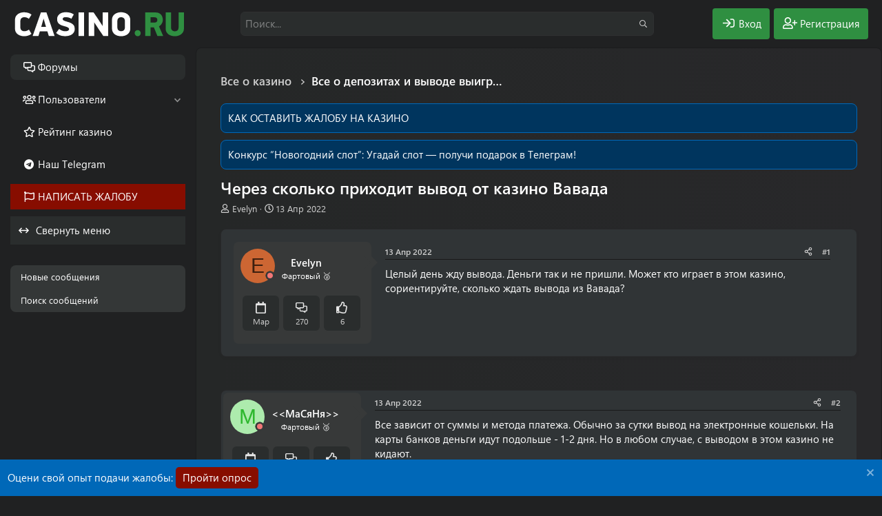

--- FILE ---
content_type: text/html; charset=utf-8
request_url: https://forum.casino.ru/threads/cherez-skolko-prixodit-vyvod-ot-kazino-vavada.1667/
body_size: 22372
content:
<!DOCTYPE html>
<html id="XF" lang="ru-RU" dir="LTR"
	data-xf="2.3"
	data-app="public"
	data-variation="alternate"
data-color-scheme="dark"
	data-template="thread_view"
	data-container-key="node-9"
	data-content-key="thread-1667"
	data-logged-in="false"
	data-cookie-prefix="xf_"
	data-csrf="1769393081,b4bbf86790812663e60fe6a6367fd5a8"
	class="has-no-js template-thread_view"
	>
<head>
	
	
	

	<meta charset="utf-8" />
	<title>Через сколько приходит вывод от казино Вавада | Форум Casino.ru - Крупнейший форум игроков в онлайн казино</title>
	
	<link rel="manifest" href="/webmanifest.php">

	<meta http-equiv="X-UA-Compatible" content="IE=Edge" />
	<meta name="viewport" content="width=device-width, initial-scale=1, viewport-fit=cover">

	
		
			
				<meta name="theme-color" media="(prefers-color-scheme: light)" content="#0069ba" />
				<meta name="theme-color" media="(prefers-color-scheme: dark)" content="#0069ba" />
			
		
	

	<meta name="apple-mobile-web-app-title" content="Форум Casino.ru">
	
	<script>var _ajaxurl = 'https://casino.ru/wp-admin/admin-ajax.php';</script>
	<script src="https://casino.ru/wp-content/themes/casino.ru/rest/script.js"></script>	
	
	

		<link rel="apple-touch-icon" href="/data/assets/logo/favicon-192x192.png">
		

	
		
		<meta name="description" content="Целый день жду вывода. Деньги так и не пришли. Может кто играет в этом казино, сориентируйте, сколько ждать вывода из Вавада?" />
		<meta property="og:description" content="Целый день жду вывода. Деньги так и не пришли. Может кто играет в этом казино, сориентируйте, сколько ждать вывода из Вавада?" />
		<meta property="twitter:description" content="Целый день жду вывода. Деньги так и не пришли. Может кто играет в этом казино, сориентируйте, сколько ждать вывода из Вавада?" />
	
	
		<meta property="og:url" content="https://forum.casino.ru/threads/cherez-skolko-prixodit-vyvod-ot-kazino-vavada.1667/" />
	
		<link rel="canonical" href="https://forum.casino.ru/threads/cherez-skolko-prixodit-vyvod-ot-kazino-vavada.1667/" />
	

	
		
	
	
	<meta property="og:site_name" content="Форум про казино и игровые автоматы для азартных игроков: онлайн обсуждение в интернете | Casino.ru" />


	
	
		
	
	
	<meta property="og:type" content="website" />


	
	
		
	
	
	
		<meta property="og:title" content="Через сколько приходит вывод от казино Вавада" />
		<meta property="twitter:title" content="Через сколько приходит вывод от казино Вавада" />
	


	
	
	
	

	
	
	
		
	
	

	
	
	<link rel="stylesheet" href="/css.php?css=public%3Anormalize.css%2Cpublic%3Afa.css%2Cpublic%3Avariations.less%2Cpublic%3Acore.less%2Cpublic%3Aapp.less%2Cpublic%3Asegoeuivariablefont.css&amp;s=6&amp;l=2&amp;d=1769155587&amp;k=4f460a5528750cf5ab55aec4e3de3f28568b865c" />

	<link rel="stylesheet" href="/css.php?css=public%3Acollapsed_menu.less%2Cpublic%3Afest1val2.less%2Cpublic%3Amessage.less%2Cpublic%3Anotices.less%2Cpublic%3Ashare_controls.less%2Cpublic%3Ath_uix_threadStarterPost.less%2Cpublic%3Aextra.less&amp;s=6&amp;l=2&amp;d=1769155587&amp;k=a9e4e6952acca6f8fcd6f64f2f03b87361344a27" />
<style>

.chosen-container{position:relative;display:inline-block;vertical-align:middle;font-size:13px;-webkit-user-select:none;-moz-user-select:none;-ms-user-select:none;user-select:none}.chosen-container *{-webkit-box-sizing:border-box;box-sizing:border-box}.chosen-container .chosen-drop{position:absolute;top:100%;z-index:1010;width:100%;border:1px solid #aaa;border-top:0;background:#fff;-webkit-box-shadow:0 4px 5px rgba(0,0,0,.15);box-shadow:0 4px 5px rgba(0,0,0,.15);clip:rect(0,0,0,0);-webkit-clip-path:inset(100% 100%);clip-path:inset(100% 100%)}.chosen-container.chosen-with-drop .chosen-drop{clip:auto;-webkit-clip-path:none;clip-path:none}.chosen-container a{cursor:pointer}.chosen-container .chosen-single .group-name,.chosen-container .search-choice .group-name{margin-right:4px;overflow:hidden;white-space:nowrap;text-overflow:ellipsis;font-weight:400;color:#999}.chosen-container .chosen-single .group-name:after,.chosen-container .search-choice .group-name:after{content:":";padding-left:2px;vertical-align:top}.chosen-container-single .chosen-single{position:relative;display:block;overflow:hidden;padding:4px 0 4px 8px;/*height:25px*/;border:1px solid #aaa;border-radius:5px;background-color:#fff;background:-webkit-gradient(linear,left top,left bottom,color-stop(20%,#fff),color-stop(50%,#f6f6f6),color-stop(52%,#eee),to(#f4f4f4));background:linear-gradient(#fff 20%,#f6f6f6 50%,#eee 52%,#f4f4f4 100%);background-clip:padding-box;-webkit-box-shadow:0 0 3px #fff inset,0 1px 1px rgba(0,0,0,.1);box-shadow:0 0 3px #fff inset,0 1px 1px rgba(0,0,0,.1);color:#444;text-decoration:none;white-space:nowrap;line-height:24px}.chosen-container-single .chosen-default{color:#999}.chosen-container-single .chosen-single span{display:block;overflow:hidden;margin-right:26px;text-overflow:ellipsis;white-space:nowrap}.chosen-container-single .chosen-single-with-deselect span{margin-right:38px}.chosen-container-single .chosen-single abbr{position:absolute;top:6px;right:26px;display:block;width:12px;height:12px;background:url(/js/chosen/chosen-sprite.png) -42px 1px no-repeat;font-size:1px}.chosen-container-single .chosen-single abbr:hover{background-position:-42px -10px}.chosen-container-single.chosen-disabled .chosen-single abbr:hover{background-position:-42px -10px}.chosen-container-single .chosen-single div{position:absolute;top:0;right:0;display:block;width:18px;height:100%}.chosen-container-single .chosen-single div b{display:block;width:100%;height:100%;background:url(/js/chosen/chosen-sprite.png) no-repeat 0 2px}.chosen-container-single .chosen-search{position:relative;z-index:1010;margin:0;padding:3px 4px;white-space:nowrap}.chosen-container-single .chosen-search input[type=text]{margin:1px 0;padding:4px 20px 4px 5px;width:100%;height:auto;outline:0;border:1px solid #aaa;background:url(/js/chosen/chosen-sprite.png) no-repeat 100% -20px;font-size:1em;font-family:sans-serif;line-height:normal;border-radius:0}.chosen-container-single .chosen-drop{margin-top:-1px;border-radius:0 0 4px 4px;background-clip:padding-box}.chosen-container-single.chosen-container-single-nosearch .chosen-search{position:absolute;clip:rect(0,0,0,0);-webkit-clip-path:inset(100% 100%);clip-path:inset(100% 100%)}.chosen-container .chosen-results{color:#444;position:relative;overflow-x:hidden;overflow-y:auto;margin:0 4px 4px 0;padding:0 0 0 4px;max-height:240px;-webkit-overflow-scrolling:touch}.chosen-container .chosen-results li{display:none;margin:0;padding:5px 6px;list-style:none;line-height:15px;word-wrap:break-word;-webkit-touch-callout:none}.chosen-container .chosen-results li.active-result{display:list-item;cursor:pointer}.chosen-container .chosen-results li.disabled-result{display:list-item;color:#ccc;cursor:default}.chosen-container .chosen-results li.highlighted{background-color:#3875d7;background-image:-webkit-gradient(linear,left top,left bottom,color-stop(20%,#3875d7),color-stop(90%,#2a62bc));background-image:linear-gradient(#3875d7 20%,#2a62bc 90%);color:#fff}.chosen-container .chosen-results li.no-results{color:#777;display:list-item;background:#f4f4f4}.chosen-container .chosen-results li.group-result{display:list-item;font-weight:700;cursor:default}.chosen-container .chosen-results li.group-option{padding-left:15px}.chosen-container .chosen-results li em{font-style:normal;text-decoration:underline}.chosen-container-multi .chosen-choices{position:relative;overflow:hidden;margin:0;padding:0 5px;width:100%;height:auto;border:1px solid #aaa;background-color:#fff;background-image:-webkit-gradient(linear,left top,left bottom,color-stop(1%,#eee),color-stop(15%,#fff));background-image:linear-gradient(#eee 1%,#fff 15%);cursor:text}.chosen-container-multi .chosen-choices li{float:left;list-style:none}.chosen-container-multi .chosen-choices li.search-field{margin:0;padding:0;white-space:nowrap}.chosen-container-multi .chosen-choices li.search-field input[type=text]{margin:1px 0;padding:0;height:25px;outline:0;border:0!important;background:0 0!important;-webkit-box-shadow:none;box-shadow:none;color:#999;font-size:100%;font-family:sans-serif;line-height:normal;border-radius:0;width:25px}.chosen-container-multi .chosen-choices li.search-choice{position:relative;margin:3px 5px 3px 0;padding:3px 20px 3px 5px;border:1px solid #aaa;max-width:100%;border-radius:3px;background-color:#eee;background-image:-webkit-gradient(linear,left top,left bottom,color-stop(20%,#f4f4f4),color-stop(50%,#f0f0f0),color-stop(52%,#e8e8e8),to(#eee));background-image:linear-gradient(#f4f4f4 20%,#f0f0f0 50%,#e8e8e8 52%,#eee 100%);background-size:100% 19px;background-repeat:repeat-x;background-clip:padding-box;-webkit-box-shadow:0 0 2px #fff inset,0 1px 0 rgba(0,0,0,.05);box-shadow:0 0 2px #fff inset,0 1px 0 rgba(0,0,0,.05);color:#333;line-height:13px;cursor:default}.chosen-container-multi .chosen-choices li.search-choice span{word-wrap:break-word}.chosen-container-multi .chosen-choices li.search-choice .search-choice-close{position:absolute;top:4px;right:3px;display:block;width:12px;height:12px;background:url(/js/chosen/chosen-sprite.png) -42px 1px no-repeat;font-size:1px}.chosen-container-multi .chosen-choices li.search-choice .search-choice-close:hover{background-position:-42px -10px}.chosen-container-multi .chosen-choices li.search-choice-disabled{padding-right:5px;border:1px solid #ccc;background-color:#e4e4e4;background-image:-webkit-gradient(linear,left top,left bottom,color-stop(20%,#f4f4f4),color-stop(50%,#f0f0f0),color-stop(52%,#e8e8e8),to(#eee));background-image:linear-gradient(#f4f4f4 20%,#f0f0f0 50%,#e8e8e8 52%,#eee 100%);color:#666}.chosen-container-multi .chosen-choices li.search-choice-focus{background:#d4d4d4}.chosen-container-multi .chosen-choices li.search-choice-focus .search-choice-close{background-position:-42px -10px}.chosen-container-multi .chosen-results{margin:0;padding:0}.chosen-container-multi .chosen-drop .result-selected{display:list-item;color:#ccc;cursor:default}.chosen-container-active .chosen-single{border:1px solid #5897fb;-webkit-box-shadow:0 0 5px rgba(0,0,0,.3);box-shadow:0 0 5px rgba(0,0,0,.3)}.chosen-container-active.chosen-with-drop .chosen-single{border:1px solid #aaa;border-bottom-right-radius:0;border-bottom-left-radius:0;background-image:-webkit-gradient(linear,left top,left bottom,color-stop(20%,#eee),color-stop(80%,#fff));background-image:linear-gradient(#eee 20%,#fff 80%);-webkit-box-shadow:0 1px 0 #fff inset;box-shadow:0 1px 0 #fff inset}.chosen-container-active.chosen-with-drop .chosen-single div{border-left:none;background:0 0}.chosen-container-active.chosen-with-drop .chosen-single div b{background-position:-18px 2px}.chosen-container-active .chosen-choices{border:1px solid #5897fb;-webkit-box-shadow:0 0 5px rgba(0,0,0,.3);box-shadow:0 0 5px rgba(0,0,0,.3)}.chosen-container-active .chosen-choices li.search-field input[type=text]{color:#222!important}.chosen-disabled{opacity:.5!important;cursor:default}.chosen-disabled .chosen-single{cursor:default}.chosen-disabled .chosen-choices .search-choice .search-choice-close{cursor:default}.chosen-rtl{text-align:right}.chosen-rtl .chosen-single{overflow:visible;padding:0 8px 0 0}.chosen-rtl .chosen-single span{margin-right:0;margin-left:26px;direction:rtl}.chosen-rtl .chosen-single-with-deselect span{margin-left:38px}.chosen-rtl .chosen-single div{right:auto;left:3px}.chosen-rtl .chosen-single abbr{right:auto;left:26px}.chosen-rtl .chosen-choices li{float:right}.chosen-rtl .chosen-choices li.search-field input[type=text]{direction:rtl}.chosen-rtl .chosen-choices li.search-choice{margin:3px 5px 3px 0;padding:3px 5px 3px 19px}.chosen-rtl .chosen-choices li.search-choice .search-choice-close{right:auto;left:4px}.chosen-rtl.chosen-container-single .chosen-results{margin:0 0 4px 4px;padding:0 4px 0 0}.chosen-rtl .chosen-results li.group-option{padding-right:15px;padding-left:0}.chosen-rtl.chosen-container-active.chosen-with-drop .chosen-single div{border-right:none}.chosen-rtl .chosen-search input[type=text]{padding:4px 5px 4px 20px;background:url(/js/chosen/chosen-sprite.png) no-repeat -30px -20px;direction:rtl}.chosen-rtl.chosen-container-single .chosen-single div b{background-position:6px 2px}.chosen-rtl.chosen-container-single.chosen-with-drop .chosen-single div b{background-position:-12px 2px}@media only screen and (-webkit-min-device-pixel-ratio:1.5),only screen and (min-resolution:144dpi),only screen and (min-resolution:1.5dppx){.chosen-container .chosen-results-scroll-down span,.chosen-container .chosen-results-scroll-up span,.chosen-container-multi .chosen-choices .search-choice .search-choice-close,.chosen-container-single .chosen-search input[type=text],.chosen-container-single .chosen-single abbr,.chosen-container-single .chosen-single div b,.chosen-rtl .chosen-search input[type=text]{background-image:url(/js/chosen/chosen-sprite@2x.png)!important;background-size:52px 37px!important;background-repeat:no-repeat!important}}
</style>


	
		<script src="/js/xf/preamble.min.js?_v=69164d1d"></script>
	

	<script src="/js/vendor/jquery/jquery-3.5.1.min.js?_v=69164d1d"></script>
	<script src="/js/vendor/vendor-compiled.js?_v=69164d1d" defer></script>
	<script src="/js/xf/core-compiled.js?_v=69164d1d" defer></script>

	<script>
		XF.ready(() =>
		{
			XF.extendObject(true, XF.config, {
				// 
				userId: 0,
				enablePush: false,
				pushAppServerKey: '',
				url: {
					fullBase: 'https://forum.casino.ru/',
					basePath: '/',
					css: '/css.php?css=__SENTINEL__&s=6&l=2&d=1769155587',
					js: '/js/__SENTINEL__?_v=69164d1d',
					icon: '/data/local/icons/__VARIANT__.svg?v=1769154284#__NAME__',
					iconInline: '/styles/fa/__VARIANT__/__NAME__.svg?v=5.15.3',
					keepAlive: '/login/keep-alive'
				},
				cookie: {
					path: '/',
					domain: '',
					prefix: 'xf_',
					secure: true,
					consentMode: 'disabled',
					consented: ["optional","_third_party"]
				},
				cacheKey: 'f3ed7234243583f554e27d349fe769c5',
				csrf: '1769393081,b4bbf86790812663e60fe6a6367fd5a8',
				js: {"https:\/\/casino.ru\/wp-content\/themes\/casino.ru\/subscribe-forum\/script.js":true,"\/js\/chosen\/chosen.jquery.min.js?_v=69164d1d":true,"\/js\/chosen\/init.js?_v=69164d1d":true,"\/js\/fest1val\/collapse_menu.min.js?_v=69164d1d":true,"\/js\/fest1val\/helpers\/override_handlers.min.js?_v=69164d1d":true},
				fullJs: false,
				css: {"public:collapsed_menu.less":true,"public:fest1val2.less":true,"public:message.less":true,"public:notices.less":true,"public:share_controls.less":true,"public:th_uix_threadStarterPost.less":true,"public:extra.less":true},
				time: {
					now: 1769393081,
					today: 1769374800,
					todayDow: 1,
					tomorrow: 1769461200,
					yesterday: 1769288400,
					week: 1768856400,
					month: 1767214800,
					year: 1767214800
				},
				style: {
					light: 'default',
					dark: 'alternate',
					defaultColorScheme: 'light'
				},
				borderSizeFeature: '3px',
				fontAwesomeWeight: 'r',
				enableRtnProtect: true,
				
				enableFormSubmitSticky: true,
				imageOptimization: '0',
				imageOptimizationQuality: 0.85,
				uploadMaxFilesize: 104857600,
				uploadMaxWidth: 0,
				uploadMaxHeight: 0,
				allowedVideoExtensions: ["m4v","mov","mp4","mp4v","mpeg","mpg","ogv","webm"],
				allowedAudioExtensions: ["mp3","opus","ogg","wav"],
				shortcodeToEmoji: true,
				visitorCounts: {
					conversations_unread: '0',
					alerts_unviewed: '0',
					total_unread: '0',
					title_count: true,
					icon_indicator: true
				},
				jsMt: {"xf\/action.js":"a88b9c41","xf\/embed.js":"a88b9c41","xf\/form.js":"a88b9c41","xf\/structure.js":"a88b9c41","xf\/tooltip.js":"a88b9c41"},
				jsState: {},
				publicMetadataLogoUrl: '',
				publicPushBadgeUrl: 'https://forum.casino.ru/styles/default/xenforo/bell.png'
			})

			XF.extendObject(XF.phrases, {
				// 
bssp_now: "Now",
				date_x_at_time_y:     "{date} в {time}",
				day_x_at_time_y:      "{day} в {time}",
				yesterday_at_x:       "Вчера в {time}",
				x_minutes_ago:        "{minutes} мин. назад",
				one_minute_ago:       "1 минуту назад",
				a_moment_ago:         "Только что",
				today_at_x:           "Сегодня в {time}",
				in_a_moment:          "В настоящее время",
				in_a_minute:          "Менее минуты назад",
				in_x_minutes:         "Через {minutes} мин.",
				later_today_at_x:     "Сегодня в {time}",
				tomorrow_at_x:        "Завтра в {time}",
				short_date_x_minutes: "{minutes}m",
				short_date_x_hours:   "{hours}h",
				short_date_x_days:    "{days}d",

				day0: "Воскресенье",
				day1: "Понедельник",
				day2: "Вторник",
				day3: "Среда",
				day4: "Четверг",
				day5: "Пятница",
				day6: "Суббота",

				dayShort0: "Вос",
				dayShort1: "Пон",
				dayShort2: "Вто",
				dayShort3: "Сре",
				dayShort4: "Чет",
				dayShort5: "Пят",
				dayShort6: "Суб",

				month0: "Январь",
				month1: "Февраль",
				month2: "Март",
				month3: "Апрель",
				month4: "Май",
				month5: "Июнь",
				month6: "Июль",
				month7: "Август",
				month8: "Сентябрь",
				month9: "Октябрь",
				month10: "Ноябрь",
				month11: "Декабрь",

				active_user_changed_reload_page: "Ваша сессия истекла. Перезагрузите страницу.",
				server_did_not_respond_in_time_try_again: "Сервер не ответил вовремя. Пожалуйста, попробуйте снова.",
				oops_we_ran_into_some_problems: "Упс! Мы столкнулись с некоторыми проблемами.",
				oops_we_ran_into_some_problems_more_details_console: "Упс! Мы столкнулись с некоторыми проблемами. Пожалуйста, попробуйте позже. Более детальную информацию об ошибке Вы можете посмотреть в консоли браузера.",
				file_too_large_to_upload: "Файл слишком большой для загрузки.",
				uploaded_file_is_too_large_for_server_to_process: "Загруженный файл слишком большой для обработки сервером.",
				files_being_uploaded_are_you_sure: "Файлы все ещё загружаются. Вы действительно хотите отправить эту форму?",
				attach: "Прикрепить файлы",
				rich_text_box: "Текстовое поле с поддержкой форматирования",
				close: "Закрыть",
				link_copied_to_clipboard: "Ссылка скопирована в буфер обмена.",
				text_copied_to_clipboard: "Скопировано",
				loading: "Загрузка...",
				you_have_exceeded_maximum_number_of_selectable_items: "You have exceeded the maximum number of selectable items.",

				processing: "Обработка",
				'processing...': "Обработка...",

				showing_x_of_y_items: "Показано {count} из {total} элементов",
				showing_all_items: "Показаны все элементы",
				no_items_to_display: "Нет элементов для отображения",

				number_button_up: "Увеличить",
				number_button_down: "Уменьшить",

				push_enable_notification_title: "Push-уведомления для сайта Форум про казино и игровые автоматы для азартных игроков: онлайн обсуждение в интернете | Casino.ru успешно активированы",
				push_enable_notification_body: "Спасибо за активацию push-уведомлений!",

				pull_down_to_refresh: "Pull down to refresh",
				release_to_refresh: "Release to refresh",
				refreshing: "Refreshing..."
			})
		})
	</script>

	<script src="https://casino.ru/wp-content/themes/casino.ru/subscribe-forum/script.js" defer></script>
<script src="/js/chosen/chosen.jquery.min.js?_v=69164d1d" defer></script>
<script src="/js/chosen/init.js?_v=69164d1d" defer></script>
<script src="/js/fest1val/collapse_menu.min.js?_v=69164d1d" defer></script>
<script src="/js/fest1val/helpers/override_handlers.min.js?_v=69164d1d" defer></script>



	
		<link rel="icon" type="image/png" href="https://forum.casino.ru/data/assets/logo/favicon-32x32.png" sizes="32x32" />
	

	

</head>
<body data-template="thread_view">


<div class="p-pageWrapper" id="top">

	

	<header class="p-header" id="header">
		<div class="p-header-inner">
			<div class="p-header-content">

				<button type="button" class="button button--plain p-nav-menuTrigger" data-xf-click="off-canvas" data-menu=".js-headerOffCanvasMenu" tabindex="0" aria-label="Меню"><span class="button-text">
					<i aria-hidden="true"></i>
				</span></button>

				
					<div class="p-header-logo p-header-logo--image">
						<a href="https://forum.casino.ru">
							

	

	
		
		

		
	
		
		

		
	

	

	<picture data-variations="{&quot;default&quot;:{&quot;1&quot;:&quot;\/data\/assets\/logo_default\/logo.svg&quot;,&quot;2&quot;:null},&quot;alternate&quot;:{&quot;1&quot;:&quot;\/data\/assets\/logo_alternate\/logo_w.svg&quot;,&quot;2&quot;:null}}">
		
		
		

		
			
			
			

			
				<source srcset="/data/assets/logo_alternate/logo_w.svg" media="(prefers-color-scheme: dark)" />
			
		

		<img src="/data/assets/logo_default/logo.svg"  width="250" height="36" alt="Форум про казино и игровые автоматы для азартных игроков: онлайн обсуждение в интернете | Casino.ru"  />
	</picture>


						</a>
					</div>
				

				
					

					
						<div class='p-search'>
							<form action="/search/search" method="post">
								<div class='p-search-container'>
									
										<input type="text" class="input input--search" name="keywords" data-acurl="/search/auto-complete" placeholder="Поиск..." aria-label="Поиск" id="input--search" data-menu-autofocus="true" minlength="3" required="true" />
									
									<div class='p-search-icon'><i class="fa--xf far fa-search "><svg xmlns="http://www.w3.org/2000/svg" role="img" aria-hidden="true" ><use href="/data/local/icons/regular.svg?v=1769154284#search"></use></svg></i></div>
								</div>

								<div id="p-search-menu" class="p-search-menu">
									<div class="menu-content">
										
											<div class="inputGroup inputGroup--joined">
												
			<select name="constraints" class="js-quickSearch-constraint input" aria-label="Search within">
				<option value="">Везде</option>
<option value="{&quot;search_type&quot;:&quot;post&quot;}">Темы</option>
<option value="{&quot;search_type&quot;:&quot;post&quot;,&quot;c&quot;:{&quot;nodes&quot;:[9],&quot;child_nodes&quot;:1}}">Этот форум</option>
<option value="{&quot;search_type&quot;:&quot;post&quot;,&quot;c&quot;:{&quot;thread&quot;:1667}}">Эта тема</option>

			</select>
		
											</div>
										
										
										<div class="menu-row">
											<label class="iconic"><input type="checkbox"  name="c[title_only]" value="1" /><i aria-hidden="true"></i><span class="iconic-label">Искать только в заголовках</span></label>

										</div>
										
										<div class="menu-row">
											<div class="inputGroup">
												<span class="inputGroup-text" id="ctrl_search_menu_by_member">От:</span>
												<input type="text" class="input" name="c[users]" data-xf-init="auto-complete" placeholder="Пользователь" aria-labelledby="ctrl_search_menu_by_member" />
											</div>
										</div>
										<div class="menu-footer">
										<span class="menu-footer-controls">
											<button type="submit" class="button button--icon button--icon--search button--primary"><i class="fa--xf far fa-search "><svg xmlns="http://www.w3.org/2000/svg" role="img" aria-hidden="true" ><use href="/data/local/icons/regular.svg?v=1769154284#search"></use></svg></i><span class="button-text">Поиск</span></button>
											<button type="submit" class="button " name="from_search_menu"><span class="button-text">Расширенный поиск...</span></button>
										</span>
										</div>
									</div>
								</div>

								<input type="hidden" name="_xfToken" value="1769393081,b4bbf86790812663e60fe6a6367fd5a8" />
							</form>
						</div>
					
				

				<div class="p-nav-opposite">
					<div class="p-navgroup p-account p-navgroup--guest">
						
							
								<a href="/login/" class="p-navgroup-link p-navgroup-link--iconic p-navgroup-link--logIn"
									data-xf-click="overlay" data-follow-redirects="on" data-color="login">
									<i aria-hidden="true"></i>
									<span class="p-navgroup-linkText">Вход</span>
								</a>
							
							<div class="menu menu--structural menu--medium" data-menu="menu" data-nav-id="userLogin" aria-hidden="true" data-href="/login/"></div>
							
								<a href="/register/" class="p-navgroup-link p-navgroup-link--iconic p-navgroup-link--register"
									data-xf-click="overlay" data-follow-redirects="on" data-color="register">
									<i aria-hidden="true"></i>
									<span class="p-navgroup-linkText">Регистрация</span>
								</a>
							
						
					</div>

					<div class="p-navgroup p-discovery">
						<a href="/whats-new/"
							class="p-navgroup-link p-navgroup-link--iconic p-navgroup-link--whatsnew"
							aria-label="Что нового?"
							title="Что нового?">
							<i aria-hidden="true"></i>
							<span class="p-navgroup-linkText">Что нового?</span>
						</a>

						
							<a href="/search/"
								class="p-navgroup-link p-navgroup-link--iconic p-navgroup-link--search"
								data-xf-click="menu"
								data-xf-key="/"
								aria-label="Поиск"
								aria-expanded="false"
								aria-haspopup="true"
								title="Поиск">
								<i aria-hidden="true"></i>
								<span class="p-navgroup-linkText">Поиск</span>
							</a>
							<div class="menu menu--structural menu--wide" data-menu="menu" aria-hidden="true">
								<form action="/search/search" method="post"
									class="menu-content"
									data-xf-init="quick-search">

									<h3 class="menu-header">Поиск</h3>
<div class="menu-row">
	<div class="inputGroup">Тип темы:</div>
	<div class="inputGroup">
		<label class="iconic">
			<input type="radio" name="c[category_type]" value="7">
			<i aria-hidden="true"></i>
			<span class="iconic-label">Обзоры</span>
		</label>
	</div>
	<div class="inputGroup">
		<label class="iconic">
			<input type="radio" name="c[category_type]" value="13">
			<i aria-hidden="true"></i>
			<span class="iconic-label">Жалобы</span>
		</label>
	</div>
	<div class="inputGroup">
		<label class="iconic">
			<input type="radio" name="c[category_type]" value="" checked>
			<i aria-hidden="true"></i>
			<span class="iconic-label">Любой</span>
		</label>
	</div>
</div>
									
									<div class="menu-row">
										
											<div class="inputGroup inputGroup--joined">
												<input type="text" class="input" name="keywords" data-acurl="/search/auto-complete" placeholder="Поиск..." aria-label="Поиск" data-menu-autofocus="true" minlength="3" required="true" />
												
			<select name="constraints" class="js-quickSearch-constraint input" aria-label="Search within">
				<option value="">Везде</option>
<option value="{&quot;search_type&quot;:&quot;post&quot;}">Темы</option>
<option value="{&quot;search_type&quot;:&quot;post&quot;,&quot;c&quot;:{&quot;nodes&quot;:[9],&quot;child_nodes&quot;:1}}">Этот форум</option>
<option value="{&quot;search_type&quot;:&quot;post&quot;,&quot;c&quot;:{&quot;thread&quot;:1667}}">Эта тема</option>

			</select>
		
											</div>
										
									</div>

									
									<div class="menu-row">
										<label class="iconic"><input type="checkbox"  name="c[title_only]" value="1" /><i aria-hidden="true"></i><span class="iconic-label">Искать только в заголовках</span></label>

									</div>
									
									<div class="menu-row">
										<div class="inputGroup">
											<span class="inputGroup-text" id="ctrl_search_menu_by_member">От:</span>
											<input type="text" class="input" name="c[users]" data-xf-init="auto-complete" placeholder="Пользователь" aria-labelledby="ctrl_search_menu_by_member" />
										</div>
									</div>
									<div class="menu-footer">
									<span class="menu-footer-controls">
										<button type="submit" class="button button--icon button--icon--search button--primary"><i class="fa--xf far fa-search "><svg xmlns="http://www.w3.org/2000/svg" role="img" aria-hidden="true" ><use href="/data/local/icons/regular.svg?v=1769154284#search"></use></svg></i><span class="button-text">Поиск</span></button>
										<button type="submit" class="button " name="from_search_menu"><span class="button-text">Расширенный поиск...</span></button>
									</span>
									</div>

									<input type="hidden" name="_xfToken" value="1769393081,b4bbf86790812663e60fe6a6367fd5a8" />
								</form>
							</div>
						
					</div>
				</div>

				
			</div>
		</div>
	</header>

	
	

	<div class="offCanvasMenu offCanvasMenu--nav js-headerOffCanvasMenu" data-menu="menu" aria-hidden="true" data-ocm-builder="navigation">
		<div class="offCanvasMenu-backdrop" data-menu-close="true"></div>
		<div class="offCanvasMenu-content">
			<div class="offCanvasMenu-header">
				Меню
				<a class="offCanvasMenu-closer" data-menu-close="true" role="button" tabindex="0" aria-label="Закрыть"></a>
			</div>
			
				<div class="p-offCanvasRegisterLink">
					<div class="offCanvasMenu-linkHolder">
						<a href="/login/" class="offCanvasMenu-link" data-xf-click="overlay" data-menu-close="true">
							Вход
						</a>
					</div>
					<hr class="offCanvasMenu-separator" />
					
						<div class="offCanvasMenu-linkHolder">
							<a href="/register/" class="offCanvasMenu-link" data-xf-click="overlay" data-menu-close="true">
								Регистрация
							</a>
						</div>
						<hr class="offCanvasMenu-separator" />
					
				</div>
			
			<div class="js-offCanvasNavTarget"></div>
			 
		</div>
	</div>

	<div class="p-body">
		<div class="p-nav-container">
			
				<div class="p-navSticky p-navSticky--all" data-xf-init="sticky-header">
					
		<nav class="p-nav">
			<ul class="p-nav-list js-offCanvasNavSource">
			
				<li>
					
	<div class="p-navEl is-selected" data-has-children="true">
	

		
	
	<a href="/"
	class="p-navEl-link p-navEl-link--splitMenu "
	
		
	
	data-nav-id="forums">Форумы</a>


		<a data-xf-key="1"
			data-xf-click="menu"
			data-menu-pos-ref="< .p-navEl"
			class="p-navEl-splitTrigger"
			role="button"
			tabindex="0"
			aria-label="Toggle expanded"
			aria-expanded="false"
			aria-haspopup="true"></a>

		
	
		<div class="menu menu--structural" data-menu="menu" aria-hidden="true">
			<div class="menu-content">
				
					
	
	
	<a href="/whats-new/posts/"
	class="menu-linkRow u-indentDepth0 js-offCanvasCopy "
	
		
	
	data-nav-id="newPosts">Новые сообщения</a>

	

				
					
	
	
	<a href="/search/?type=post"
	class="menu-linkRow u-indentDepth0 js-offCanvasCopy "
	
		
	
	data-nav-id="searchForums">Поиск сообщений</a>

	

				
			</div>
		</div>
	
	</div>

				</li>
			
				<li>
					
	<div class="p-navEl " data-has-children="true">
	

		
	
	<a href="/members/"
	class="p-navEl-link p-navEl-link--splitMenu "
	
		
	
	data-nav-id="members">Пользователи</a>


		<a data-xf-key="2"
			data-xf-click="menu"
			data-menu-pos-ref="< .p-navEl"
			class="p-navEl-splitTrigger"
			role="button"
			tabindex="0"
			aria-label="Toggle expanded"
			aria-expanded="false"
			aria-haspopup="true"></a>

		
	
		<div class="menu menu--structural" data-menu="menu" aria-hidden="true">
			<div class="menu-content">
				
					
	
	
	<a href="/online/"
	class="menu-linkRow u-indentDepth0 js-offCanvasCopy "
	
		
	
	data-nav-id="currentVisitors">Текущие посетители</a>

	

				
					
	
	
	<a href="/whats-new/profile-posts/"
	class="menu-linkRow u-indentDepth0 js-offCanvasCopy "
	 rel="nofollow"
		
	
	data-nav-id="newProfilePosts">Новые сообщения профилей</a>

	

				
					
	
	
	<a href="/search/?type=profile_post"
	class="menu-linkRow u-indentDepth0 js-offCanvasCopy "
	
		
	
	data-nav-id="searchProfilePosts">Поиск сообщений профилей</a>

	

				
					
	
	
	<a href="/members/tpm/"
	class="menu-linkRow u-indentDepth0 js-offCanvasCopy "
	
		
	
	data-nav-id="tpm">Автор месяца</a>

	

				
			</div>
		</div>
	
	</div>

				</li>
			
				<li>
					
	<div class="p-navEl " >
	

		
	
	<a href="https://casino.ru/onlinecasino/"
	class="p-navEl-link "
	
		
	data-xf-key="3"
	data-nav-id="casino_rating">Рейтинг казино</a>


		

		
	
	</div>

				</li>
			
				<li>
					
	<div class="p-navEl " >
	

		
	
	<a href="https://t.me/+LN5vtoYsVs4xMDky"
	class="p-navEl-link "
	 target="_blank"
		
	data-xf-key="4"
	data-nav-id="telegram">Наш Telegram</a>


		

		
	
	</div>

				</li>
			
				<li>
					
	<div class="p-navEl " >
	

		
	
	<a href="https://forum.casino.ru/forums/ostavit-zhalobu-na-kazino.16/post-thread"
	class="p-navEl-link "
	 data-color="petition_link"
		
	data-xf-key="5"
	data-nav-id="jaloby">НАПИСАТЬ ЖАЛОБУ</a>


		

		
	
	</div>

				</li>
			
				<li class="p-collapsed-menu-button js-collapsed-menu" data-xf-click="fest1val-collapse-menu">Свернуть меню</li>
			</ul>
		</nav>
	
					
		
			<div class="p-sectionLinks">
				<ul class="p-sectionLinks-list">
				
					<li>
						
	<div class="p-navEl " >
	

		
	
	<a href="/whats-new/posts/"
	class="p-navEl-link "
	
		
	data-xf-key="alt+1"
	data-nav-id="newPosts">Новые сообщения</a>


		

		
	
	</div>

					</li>
				
					<li>
						
	<div class="p-navEl " >
	

		
	
	<a href="/search/?type=post"
	class="p-navEl-link "
	
		
	data-xf-key="alt+2"
	data-nav-id="searchForums">Поиск сообщений</a>


		

		
	
	</div>

					</li>
				
				</ul>
			</div>
		
	
				</div>
				
		</div>

		<div class="p-body-inner">
			<!--XF:EXTRA_OUTPUT-->

			
			<div class="p-breadcrumbs--container">
				
	
		<ul class="p-breadcrumbs "
			itemscope itemtype="https://schema.org/BreadcrumbList">
			
				

				
			<li class="itemListElement--hider"></li>
			
				

				

				
				
			
					
					
	<li itemprop="itemListElement" itemscope itemtype="https://schema.org/ListItem">
		<a href="/#vse-o-kazino.5" itemprop="item">
			
				<span itemprop="name">Все о казино</span>
			
		</a>
		<meta itemprop="position" content="1" />
	</li>

				
					
					
	<li itemprop="itemListElement" itemscope itemtype="https://schema.org/ListItem">
		<a href="/forums/vse-o-depozitax-i-vyvode-vyigrysha.9/" itemprop="item">
			
				<span itemprop="name">Все о депозитах и выводе выигрыша</span>
			
		</a>
		<meta itemprop="position" content="2" />
	</li>

				
			
			
		</ul>
	

				
			</div>
			

			
				
					<div class="p-guest--message">
						<h1>Добро пожаловать!</h1>
<p>Твой промокод на Покердом - FPDPLAY.</p>
<a href="index.php?register" class="button--cta button button--icon button--icon--write"><span class="button-text">
Зарегистрироваться и получить бонус
</span></a>
					</div>
					
			

			
				
	
		
		

		<ul class="notices notices--block notices--isMulti js-notices"
			data-xf-init="notices"
			data-type="block"
			data-scroll-interval="6">

			
				
	<li class="notice js-notice notice--accent"
		data-notice-id="5"
		data-delay-duration="0"
		data-display-duration="0"
		data-auto-dismiss=""
		data-visibility="">

		
		<div class="notice-content">
			
			<a href="https://forum.casino.ru/threads/kak-ostavit-zhalobu-na-kazino.8095/" target="_blank">КАК ОСТАВИТЬ ЖАЛОБУ НА КАЗИНО </a>
		</div>
	</li>

			
				
	<li class="notice js-notice notice--accent"
		data-notice-id="16"
		data-delay-duration="0"
		data-display-duration="0"
		data-auto-dismiss=""
		data-visibility="">

		
		<div class="notice-content">
			
			Конкурс “Новогодний слот”: <a https://t.me/c/1296852411/11155" target="_blank">Угадай слот — получи подарок в Телеграм!</a>
		</div>
	</li>

			
		</ul>
	

			

			

			
	<noscript class="js-jsWarning"><div class="blockMessage blockMessage--important blockMessage--iconic u-noJsOnly">JavaScript отключён. Чтобы полноценно использовать наш сайт, включите JavaScript в своём браузере.</div></noscript>

			
	<div class="blockMessage blockMessage--important blockMessage--iconic js-browserWarning" style="display: none">Вы используете устаревший браузер. Этот и другие сайты могут отображаться в нём некорректно.<br />Вам необходимо обновить браузер или попробовать использовать <a href="https://www.google.com/chrome/" target="_blank" rel="noopener">другой</a>.</div>


			
				<div class="p-body-header">
				
					
						<div class="p-title ">
						
							
								<h1 class="p-title-value">Через сколько приходит вывод от казино Вавада</h1>
							
							
						
						</div>
					

					
						<div class="p-description">
	<ul class="listInline listInline--bullet">
		<li>
			<i class="fa--xf far fa-user "><svg xmlns="http://www.w3.org/2000/svg" role="img" ><title>Автор темы</title><use href="/data/local/icons/regular.svg?v=1769154284#user"></use></svg></i>
			<span class="u-srOnly">Автор темы</span>

			<a href="/members/evelyn.815/" class="username  u-concealed" dir="auto" data-user-id="815" data-xf-init="member-tooltip">Evelyn</a>
		</li>
		<li>
			<i class="fa--xf far fa-clock "><svg xmlns="http://www.w3.org/2000/svg" role="img" ><title>Дата начала</title><use href="/data/local/icons/regular.svg?v=1769154284#clock"></use></svg></i>
			<span class="u-srOnly">Дата начала</span>

			<a href="/threads/cherez-skolko-prixodit-vyvod-ot-kazino-vavada.1667/" class="u-concealed"><time  class="u-dt" dir="auto" datetime="2022-04-13T10:06:27+0300" data-timestamp="1649833587" data-date="13 Апр 2022" data-time="10:06" data-short="Апр '22" title="13 Апр 2022 в 10:06">13 Апр 2022</time></a>
		</li>
		
		

	</ul>
</div>
					
				
				</div>
			

			

<div class="p-body-main   is-active">
				
				<div class="p-body-contentCol"></div>
				

				

				<div class="p-body-content">
					
					<div class="p-body-pageContent">
	








































































































	
	
	
		
	
	
	


	
	
	
		
	
	
	


	
	
		
	
	
	


	
	



	












	

	
		
	



















<div class="block block--messages" data-xf-init="" data-type="post" data-href="/inline-mod/" data-search-target="*">

	<span class="u-anchorTarget" id="posts"></span>

	
		
	

	

	<div class="block-outer"></div>

	

	
		
	<div class="block-outer js-threadStatusField"></div>

	

	<div class="block-container lbContainer"
		data-xf-init="lightbox select-to-quote"
		data-message-selector=".js-post"
		data-lb-id="thread-1667"
		data-lb-universal="0">

		<div class="block-body js-replyNewMessageContainer">
			
				

					

					
						

	
	


	


	

	
	<article class="message    message-threadStarterPost message--post js-post js-inlineModContainer is-first   "
data-xf-init="scheduled-post"
		data-author="Evelyn"
		data-content="post-3168"
		id="js-post-3168"
		>

		

		<span class="u-anchorTarget" id="post-3168"></span>

		
			<div class="message-inner">
				
					<div class="message-cell message-cell--user">
						

	<section class="message-user"
		
		
		>

		
		
		<div class="message-top">
			<div class="message-avatar ">
				<div class="message-avatar-wrapper">
					<a href="/members/evelyn.815/" class="avatar avatar--m avatar--default avatar--default--dynamic" data-user-id="815" data-xf-init="member-tooltip" style="background-color: #cc6633; color: #3d1f0f">
			<span class="avatar-u815-m" role="img" aria-label="Evelyn">E</span> 
		</a>
					
						
							<span class="message-avatar-offline" tabindex="0" data-xf-init="tooltip" data-trigger="auto" title="Offline"></span>
						
					
				</div>
			</div>


			<div class="message-userDetails">
				<h4 class="message-name"><a href="/members/evelyn.815/" class="username " dir="auto" data-user-id="815" data-xf-init="member-tooltip">Evelyn</a></h4>
				<h5 class="userTitle message-userTitle" dir="auto">Фартовый 🥈</h5>
			</div>


	
    



		</div>
		
			
			
				<div class="message-userExtras">
				
					
						<dl class="pairs">
							<dt><i class="fa--xf far fa-calendar "><svg xmlns="http://www.w3.org/2000/svg" role="img" aria-hidden="true" ><use href="/data/local/icons/regular.svg?v=1769154284#calendar"></use></svg></i></dt>
							<dd>Мар</dd>
						</dl>
					
					
						<dl class="pairs">
							<dt><i class="fa--xf far fa-comments-alt "><svg xmlns="http://www.w3.org/2000/svg" role="img" aria-hidden="true" ><use href="/data/local/icons/regular.svg?v=1769154284#comments-alt"></use></svg></i></dt>
							<dd>270</dd>
						</dl>
					
					
					
						<dl class="pairs">
							<dt><i class="fa--xf far fa-thumbs-up "><svg xmlns="http://www.w3.org/2000/svg" role="img" aria-hidden="true" ><use href="/data/local/icons/regular.svg?v=1769154284#thumbs-up"></use></svg></i></dt>
							<dd>6</dd>
						</dl>
					
					
					
					
					
					
				
				</div>
			
		
		
		
	
	
	


<span class="message-userArrow"></span>
	</section>

						
					</div>
				

				
					<div class="message-cell message-cell--main">
					
						<div class="message-main js-quickEditTarget">

							
								

	

	<header class="message-attribution message-attribution--split">
		<ul class="message-attribution-main listInline ">
			
			
			<li class="u-concealed">
				<a href="/threads/cherez-skolko-prixodit-vyvod-ot-kazino-vavada.1667/post-3168" rel="nofollow" >
					<time  class="u-dt" dir="auto" datetime="2022-04-13T10:06:27+0300" data-timestamp="1649833587" data-date="13 Апр 2022" data-time="10:06" data-short="Апр '22" title="13 Апр 2022 в 10:06">13 Апр 2022</time>
				</a>
			</li>
			
		</ul>

		<ul class="message-attribution-opposite message-attribution-opposite--list ">
			
				
			
			

			<li>
				<a href="/threads/cherez-skolko-prixodit-vyvod-ot-kazino-vavada.1667/post-3168"
					class="message-attribution-gadget"
					data-xf-init="share-tooltip"
					data-href="/posts/3168/share"
					aria-label="Поделиться"
					rel="nofollow">
					<i class="fa--xf far fa-share-alt "><svg xmlns="http://www.w3.org/2000/svg" role="img" aria-hidden="true" ><use href="/data/local/icons/regular.svg?v=1769154284#share-alt"></use></svg></i>
				</a>
			</li>
			
				<li class="u-hidden js-embedCopy">
					
	<a href="javascript:"
		data-xf-init="copy-to-clipboard"
		data-copy-text="&lt;div class=&quot;js-xf-embed&quot; data-url=&quot;https://forum.casino.ru&quot; data-content=&quot;post-3168&quot;&gt;&lt;/div&gt;&lt;script defer src=&quot;https://forum.casino.ru/js/xf/external_embed.js?_v=69164d1d&quot;&gt;&lt;/script&gt;"
		data-success="Embed code HTML copied to clipboard."
		class="">
		<i class="fa--xf far fa-code "><svg xmlns="http://www.w3.org/2000/svg" role="img" aria-hidden="true" ><use href="/data/local/icons/regular.svg?v=1769154284#code"></use></svg></i>
	</a>

				</li>
			
			
			
				<li>
					<a href="/threads/cherez-skolko-prixodit-vyvod-ot-kazino-vavada.1667/post-3168" rel="nofollow">
						#1
					</a>
				</li>
			
		</ul>
	</header>

							

							<div class="message-content js-messageContent">
							

								
									
	
	
	

								

								
									
	

	<div class="message-userContent lbContainer js-lbContainer "
		data-lb-id="post-3168"
		data-lb-caption-desc="Evelyn &middot; 13 Апр 2022 в 10:06">

		
			

	
	

		
		
		

		

		<article class="message-body js-selectToQuote">
			
				
			

			<div >
				
					<div class="bbWrapper">Целый день жду вывода. Деньги так и не пришли. Может кто играет в этом казино, сориентируйте, сколько ждать вывода из Вавада?</div>
				
			</div>

			<div class="js-selectToQuoteEnd">&nbsp;</div>
			
				
			
		</article>

		
			

	
	

		
		
		

		

		
	</div>

								

								
									
	

	

								

								
									
	

								

							
							</div>

							
								
	

	<footer class="message-footer">
		

		

		<div class="reactionsBar js-reactionsList ">
			
		</div>

		<div class="js-historyTarget message-historyTarget toggleTarget" data-href="trigger-href"></div>
	</footer>

							
						</div>

					
					</div>
				
			</div>
		
	</article>

	
	

	
	
	<div class="re-cloud desktop  in_thread">
	<ins data-main-zoneid="119" data-main-id="65914108a750037a67df3d2622266ff7"></ins>
	<script async src="//media.casino.ru/www/main/ajp.php"></script>
	</div>
	<div class="re-cloud mobile  in_thread">
	<ins data-main-zoneid="120" data-main-id="65914108a750037a67df3d2622266ff7"></ins>
	<script async src="//media.casino.ru/www/main/ajp.php"></script>
	</div>
	



					

					

				

					

					
						

	
	



	

	
	<article class="message   message--post js-post js-inlineModContainer    "
data-xf-init="scheduled-post"
		data-author="&lt;&lt;МаСяНя&gt;&gt;"
		data-content="post-3172"
		id="js-post-3172"
		itemscope itemtype="https://schema.org/Comment" itemid="https://forum.casino.ru/posts/3172/">

		
			<meta itemprop="parentItem" itemscope itemid="https://forum.casino.ru/threads/cherez-skolko-prixodit-vyvod-ot-kazino-vavada.1667/" />
			<meta itemprop="name" content="Сообщение №2" />
		

		<span class="u-anchorTarget" id="post-3172"></span>

		
			<div class="message-inner">
				
					<div class="message-cell message-cell--user">
						

	<section class="message-user"
		itemprop="author"
		itemscope itemtype="https://schema.org/Person"
		itemid="https://forum.casino.ru/members/masjanja.94/">

		
			<meta itemprop="url" content="https://forum.casino.ru/members/masjanja.94/" />
		
		
		<div class="message-top">
			<div class="message-avatar ">
				<div class="message-avatar-wrapper">
					<a href="/members/masjanja.94/" class="avatar avatar--m avatar--default avatar--default--dynamic" data-user-id="94" data-xf-init="member-tooltip" style="background-color: #adebad; color: #2eb82e">
			<span class="avatar-u94-m" role="img" aria-label="&lt;&lt;МаСяНя&gt;&gt;">М</span> 
		</a>
					
						
							<span class="message-avatar-offline" tabindex="0" data-xf-init="tooltip" data-trigger="auto" title="Offline"></span>
						
					
				</div>
			</div>


			<div class="message-userDetails">
				<h4 class="message-name"><a href="/members/masjanja.94/" class="username " dir="auto" data-user-id="94" data-xf-init="member-tooltip"><span itemprop="name">&lt;&lt;МаСяНя&gt;&gt;</span></a></h4>
				<h5 class="userTitle message-userTitle" dir="auto" itemprop="jobTitle">Фартовый 🥉</h5>
			</div>


	
    



		</div>
		
			
			
				<div class="message-userExtras">
				
					
						<dl class="pairs">
							<dt><i class="fa--xf far fa-calendar "><svg xmlns="http://www.w3.org/2000/svg" role="img" aria-hidden="true" ><use href="/data/local/icons/regular.svg?v=1769154284#calendar"></use></svg></i></dt>
							<dd>Дек</dd>
						</dl>
					
					
						<dl class="pairs">
							<dt><i class="fa--xf far fa-comments-alt "><svg xmlns="http://www.w3.org/2000/svg" role="img" aria-hidden="true" ><use href="/data/local/icons/regular.svg?v=1769154284#comments-alt"></use></svg></i></dt>
							<dd>163</dd>
						</dl>
					
					
					
						<dl class="pairs">
							<dt><i class="fa--xf far fa-thumbs-up "><svg xmlns="http://www.w3.org/2000/svg" role="img" aria-hidden="true" ><use href="/data/local/icons/regular.svg?v=1769154284#thumbs-up"></use></svg></i></dt>
							<dd>1</dd>
						</dl>
					
					
					
					
					
					
				
				</div>
			
		
		
		
	
	
	


<span class="message-userArrow"></span>
	</section>

						
					</div>
				

				
					<div class="message-cell message-cell--main">
					
						<div class="message-main js-quickEditTarget">

							
								

	

	<header class="message-attribution message-attribution--split">
		<ul class="message-attribution-main listInline ">
			
			
			<li class="u-concealed">
				<a href="/threads/cherez-skolko-prixodit-vyvod-ot-kazino-vavada.1667/post-3172" rel="nofollow" itemprop="url">
					<time  class="u-dt" dir="auto" datetime="2022-04-13T11:32:12+0300" data-timestamp="1649838732" data-date="13 Апр 2022" data-time="11:32" data-short="Апр '22" title="13 Апр 2022 в 11:32" itemprop="datePublished">13 Апр 2022</time>
				</a>
			</li>
			
		</ul>

		<ul class="message-attribution-opposite message-attribution-opposite--list ">
			
			

			<li>
				<a href="/threads/cherez-skolko-prixodit-vyvod-ot-kazino-vavada.1667/post-3172"
					class="message-attribution-gadget"
					data-xf-init="share-tooltip"
					data-href="/posts/3172/share"
					aria-label="Поделиться"
					rel="nofollow">
					<i class="fa--xf far fa-share-alt "><svg xmlns="http://www.w3.org/2000/svg" role="img" aria-hidden="true" ><use href="/data/local/icons/regular.svg?v=1769154284#share-alt"></use></svg></i>
				</a>
			</li>
			
				<li class="u-hidden js-embedCopy">
					
	<a href="javascript:"
		data-xf-init="copy-to-clipboard"
		data-copy-text="&lt;div class=&quot;js-xf-embed&quot; data-url=&quot;https://forum.casino.ru&quot; data-content=&quot;post-3172&quot;&gt;&lt;/div&gt;&lt;script defer src=&quot;https://forum.casino.ru/js/xf/external_embed.js?_v=69164d1d&quot;&gt;&lt;/script&gt;"
		data-success="Embed code HTML copied to clipboard."
		class="">
		<i class="fa--xf far fa-code "><svg xmlns="http://www.w3.org/2000/svg" role="img" aria-hidden="true" ><use href="/data/local/icons/regular.svg?v=1769154284#code"></use></svg></i>
	</a>

				</li>
			
			
			
				<li>
					<a href="/threads/cherez-skolko-prixodit-vyvod-ot-kazino-vavada.1667/post-3172" rel="nofollow">
						#2
					</a>
				</li>
			
		</ul>
	</header>

							

							<div class="message-content js-messageContent">
							

								
									
	
	
	

								

								
									
	

	<div class="message-userContent lbContainer js-lbContainer "
		data-lb-id="post-3172"
		data-lb-caption-desc="&lt;&lt;МаСяНя&gt;&gt; &middot; 13 Апр 2022 в 11:32">

		

		<article class="message-body js-selectToQuote">
			
				
			

			<div itemprop="text">
				
					<div class="bbWrapper">Все зависит от суммы и метода платежа. Обычно за сутки вывод на электронные кошельки. На карты банков деньги идут подольше - 1-2 дня. Но в любом случае, с выводом в этом казино не кидают.</div>
				
			</div>

			<div class="js-selectToQuoteEnd">&nbsp;</div>
			
				
			
		</article>

		

		
	</div>

								

								
									
	

	

								

								
									
	

								

							
							</div>

							
								
	

	<footer class="message-footer">
		
			<div class="message-microdata" itemprop="interactionStatistic" itemtype="https://schema.org/InteractionCounter" itemscope>
				<meta itemprop="userInteractionCount" content="0" />
				<meta itemprop="interactionType" content="https://schema.org/LikeAction" />
			</div>
		

		

		<div class="reactionsBar js-reactionsList ">
			
		</div>

		<div class="js-historyTarget message-historyTarget toggleTarget" data-href="trigger-href"></div>
	</footer>

							
						</div>

					
					</div>
				
			</div>
		
	</article>

	
	

	
	



					

					

				

					

					
						

	
	



	

	
	<article class="message   message--post js-post js-inlineModContainer    "
data-xf-init="scheduled-post"
		data-author="Maxton"
		data-content="post-3175"
		id="js-post-3175"
		itemscope itemtype="https://schema.org/Comment" itemid="https://forum.casino.ru/posts/3175/">

		
			<meta itemprop="parentItem" itemscope itemid="https://forum.casino.ru/threads/cherez-skolko-prixodit-vyvod-ot-kazino-vavada.1667/" />
			<meta itemprop="name" content="Сообщение №3" />
		

		<span class="u-anchorTarget" id="post-3175"></span>

		
			<div class="message-inner">
				
					<div class="message-cell message-cell--user">
						

	<section class="message-user"
		itemprop="author"
		itemscope itemtype="https://schema.org/Person"
		itemid="https://forum.casino.ru/members/maxton.80/">

		
			<meta itemprop="url" content="https://forum.casino.ru/members/maxton.80/" />
		
		
		<div class="message-top">
			<div class="message-avatar ">
				<div class="message-avatar-wrapper">
					<a href="/members/maxton.80/" class="avatar avatar--m avatar--default avatar--default--dynamic" data-user-id="80" data-xf-init="member-tooltip" style="background-color: #669966; color: #1f2e1f">
			<span class="avatar-u80-m" role="img" aria-label="Maxton">M</span> 
		</a>
					
						
							<span class="message-avatar-offline" tabindex="0" data-xf-init="tooltip" data-trigger="auto" title="Offline"></span>
						
					
				</div>
			</div>


			<div class="message-userDetails">
				<h4 class="message-name"><a href="/members/maxton.80/" class="username " dir="auto" data-user-id="80" data-xf-init="member-tooltip"><span itemprop="name">Maxton</span></a></h4>
				<h5 class="userTitle message-userTitle" dir="auto" itemprop="jobTitle">Фартовый 🥈</h5>
			</div>


	
    



		</div>
		
			
			
				<div class="message-userExtras">
				
					
						<dl class="pairs">
							<dt><i class="fa--xf far fa-calendar "><svg xmlns="http://www.w3.org/2000/svg" role="img" aria-hidden="true" ><use href="/data/local/icons/regular.svg?v=1769154284#calendar"></use></svg></i></dt>
							<dd>Дек</dd>
						</dl>
					
					
						<dl class="pairs">
							<dt><i class="fa--xf far fa-comments-alt "><svg xmlns="http://www.w3.org/2000/svg" role="img" aria-hidden="true" ><use href="/data/local/icons/regular.svg?v=1769154284#comments-alt"></use></svg></i></dt>
							<dd>289</dd>
						</dl>
					
					
					
						<dl class="pairs">
							<dt><i class="fa--xf far fa-thumbs-up "><svg xmlns="http://www.w3.org/2000/svg" role="img" aria-hidden="true" ><use href="/data/local/icons/regular.svg?v=1769154284#thumbs-up"></use></svg></i></dt>
							<dd>1</dd>
						</dl>
					
					
					
					
					
					
				
				</div>
			
		
		
		
	
	
	


<span class="message-userArrow"></span>
	</section>

						
					</div>
				

				
					<div class="message-cell message-cell--main">
					
						<div class="message-main js-quickEditTarget">

							
								

	

	<header class="message-attribution message-attribution--split">
		<ul class="message-attribution-main listInline ">
			
			
			<li class="u-concealed">
				<a href="/threads/cherez-skolko-prixodit-vyvod-ot-kazino-vavada.1667/post-3175" rel="nofollow" itemprop="url">
					<time  class="u-dt" dir="auto" datetime="2022-04-13T12:33:31+0300" data-timestamp="1649842411" data-date="13 Апр 2022" data-time="12:33" data-short="Апр '22" title="13 Апр 2022 в 12:33" itemprop="datePublished">13 Апр 2022</time>
				</a>
			</li>
			
		</ul>

		<ul class="message-attribution-opposite message-attribution-opposite--list ">
			
			

			<li>
				<a href="/threads/cherez-skolko-prixodit-vyvod-ot-kazino-vavada.1667/post-3175"
					class="message-attribution-gadget"
					data-xf-init="share-tooltip"
					data-href="/posts/3175/share"
					aria-label="Поделиться"
					rel="nofollow">
					<i class="fa--xf far fa-share-alt "><svg xmlns="http://www.w3.org/2000/svg" role="img" aria-hidden="true" ><use href="/data/local/icons/regular.svg?v=1769154284#share-alt"></use></svg></i>
				</a>
			</li>
			
				<li class="u-hidden js-embedCopy">
					
	<a href="javascript:"
		data-xf-init="copy-to-clipboard"
		data-copy-text="&lt;div class=&quot;js-xf-embed&quot; data-url=&quot;https://forum.casino.ru&quot; data-content=&quot;post-3175&quot;&gt;&lt;/div&gt;&lt;script defer src=&quot;https://forum.casino.ru/js/xf/external_embed.js?_v=69164d1d&quot;&gt;&lt;/script&gt;"
		data-success="Embed code HTML copied to clipboard."
		class="">
		<i class="fa--xf far fa-code "><svg xmlns="http://www.w3.org/2000/svg" role="img" aria-hidden="true" ><use href="/data/local/icons/regular.svg?v=1769154284#code"></use></svg></i>
	</a>

				</li>
			
			
			
				<li>
					<a href="/threads/cherez-skolko-prixodit-vyvod-ot-kazino-vavada.1667/post-3175" rel="nofollow">
						#3
					</a>
				</li>
			
		</ul>
	</header>

							

							<div class="message-content js-messageContent">
							

								
									
	
	
	

								

								
									
	

	<div class="message-userContent lbContainer js-lbContainer "
		data-lb-id="post-3175"
		data-lb-caption-desc="Maxton &middot; 13 Апр 2022 в 12:33">

		

		<article class="message-body js-selectToQuote">
			
				
			

			<div itemprop="text">
				
					<div class="bbWrapper">Да, верно с выводом не тянут в этом казино обычно. У меня около сутки заявки обрабатывались, когда в Ваваде играл. Поэтому советую не кипишевать, а немного подождать.</div>
				
			</div>

			<div class="js-selectToQuoteEnd">&nbsp;</div>
			
				
			
		</article>

		

		
	</div>

								

								
									
	

	

								

								
									
	

								

							
							</div>

							
								
	

	<footer class="message-footer">
		
			<div class="message-microdata" itemprop="interactionStatistic" itemtype="https://schema.org/InteractionCounter" itemscope>
				<meta itemprop="userInteractionCount" content="0" />
				<meta itemprop="interactionType" content="https://schema.org/LikeAction" />
			</div>
		

		

		<div class="reactionsBar js-reactionsList ">
			
		</div>

		<div class="js-historyTarget message-historyTarget toggleTarget" data-href="trigger-href"></div>
	</footer>

							
						</div>

					
					</div>
				
			</div>
		
	</article>

	
	

	
	



					

					

				

					

					
						

	
	



	

	
	<article class="message   message--post js-post js-inlineModContainer    "
data-xf-init="scheduled-post"
		data-author="Crazy Finder"
		data-content="post-3177"
		id="js-post-3177"
		itemscope itemtype="https://schema.org/Comment" itemid="https://forum.casino.ru/posts/3177/">

		
			<meta itemprop="parentItem" itemscope itemid="https://forum.casino.ru/threads/cherez-skolko-prixodit-vyvod-ot-kazino-vavada.1667/" />
			<meta itemprop="name" content="Сообщение №4" />
		

		<span class="u-anchorTarget" id="post-3177"></span>

		
			<div class="message-inner">
				
					<div class="message-cell message-cell--user">
						

	<section class="message-user"
		itemprop="author"
		itemscope itemtype="https://schema.org/Person"
		itemid="https://forum.casino.ru/members/crazy-finder.968/">

		
			<meta itemprop="url" content="https://forum.casino.ru/members/crazy-finder.968/" />
		
		
		<div class="message-top">
			<div class="message-avatar ">
				<div class="message-avatar-wrapper">
					<a href="/members/crazy-finder.968/" class="avatar avatar--m" data-user-id="968" data-xf-init="member-tooltip">
			<img src="/data/avatars/m/0/968.jpg?1665237924" srcset="/data/avatars/l/0/968.jpg?1665237924 2x" alt="Crazy Finder" class="avatar-u968-m" width="96" height="96" loading="lazy" itemprop="image" /> 
		</a>
					
						
							<span class="message-avatar-offline" tabindex="0" data-xf-init="tooltip" data-trigger="auto" title="Offline"></span>
						
					
				</div>
			</div>


			<div class="message-userDetails">
				<h4 class="message-name"><a href="/members/crazy-finder.968/" class="username " dir="auto" data-user-id="968" data-xf-init="member-tooltip"><span itemprop="name">Crazy Finder</span></a></h4>
				<h5 class="userTitle message-userTitle" dir="auto" itemprop="jobTitle">Хайроллер🥈</h5>
			</div>


	
    



		</div>
		
			
			
				<div class="message-userExtras">
				
					
						<dl class="pairs">
							<dt><i class="fa--xf far fa-calendar "><svg xmlns="http://www.w3.org/2000/svg" role="img" aria-hidden="true" ><use href="/data/local/icons/regular.svg?v=1769154284#calendar"></use></svg></i></dt>
							<dd>Апр</dd>
						</dl>
					
					
						<dl class="pairs">
							<dt><i class="fa--xf far fa-comments-alt "><svg xmlns="http://www.w3.org/2000/svg" role="img" aria-hidden="true" ><use href="/data/local/icons/regular.svg?v=1769154284#comments-alt"></use></svg></i></dt>
							<dd>1,187</dd>
						</dl>
					
					
					
						<dl class="pairs">
							<dt><i class="fa--xf far fa-thumbs-up "><svg xmlns="http://www.w3.org/2000/svg" role="img" aria-hidden="true" ><use href="/data/local/icons/regular.svg?v=1769154284#thumbs-up"></use></svg></i></dt>
							<dd>171</dd>
						</dl>
					
					
					
					
					
					
				
				</div>
			
		
		
		
	
	
	


<span class="message-userArrow"></span>
	</section>

						
					</div>
				

				
					<div class="message-cell message-cell--main">
					
						<div class="message-main js-quickEditTarget">

							
								

	

	<header class="message-attribution message-attribution--split">
		<ul class="message-attribution-main listInline ">
			
			
			<li class="u-concealed">
				<a href="/threads/cherez-skolko-prixodit-vyvod-ot-kazino-vavada.1667/post-3177" rel="nofollow" itemprop="url">
					<time  class="u-dt" dir="auto" datetime="2022-04-13T13:58:33+0300" data-timestamp="1649847513" data-date="13 Апр 2022" data-time="13:58" data-short="Апр '22" title="13 Апр 2022 в 13:58" itemprop="datePublished">13 Апр 2022</time>
				</a>
			</li>
			
		</ul>

		<ul class="message-attribution-opposite message-attribution-opposite--list ">
			
			

			<li>
				<a href="/threads/cherez-skolko-prixodit-vyvod-ot-kazino-vavada.1667/post-3177"
					class="message-attribution-gadget"
					data-xf-init="share-tooltip"
					data-href="/posts/3177/share"
					aria-label="Поделиться"
					rel="nofollow">
					<i class="fa--xf far fa-share-alt "><svg xmlns="http://www.w3.org/2000/svg" role="img" aria-hidden="true" ><use href="/data/local/icons/regular.svg?v=1769154284#share-alt"></use></svg></i>
				</a>
			</li>
			
				<li class="u-hidden js-embedCopy">
					
	<a href="javascript:"
		data-xf-init="copy-to-clipboard"
		data-copy-text="&lt;div class=&quot;js-xf-embed&quot; data-url=&quot;https://forum.casino.ru&quot; data-content=&quot;post-3177&quot;&gt;&lt;/div&gt;&lt;script defer src=&quot;https://forum.casino.ru/js/xf/external_embed.js?_v=69164d1d&quot;&gt;&lt;/script&gt;"
		data-success="Embed code HTML copied to clipboard."
		class="">
		<i class="fa--xf far fa-code "><svg xmlns="http://www.w3.org/2000/svg" role="img" aria-hidden="true" ><use href="/data/local/icons/regular.svg?v=1769154284#code"></use></svg></i>
	</a>

				</li>
			
			
			
				<li>
					<a href="/threads/cherez-skolko-prixodit-vyvod-ot-kazino-vavada.1667/post-3177" rel="nofollow">
						#4
					</a>
				</li>
			
		</ul>
	</header>

							

							<div class="message-content js-messageContent">
							

								
									
	
	
	

								

								
									
	

	<div class="message-userContent lbContainer js-lbContainer "
		data-lb-id="post-3177"
		data-lb-caption-desc="Crazy Finder &middot; 13 Апр 2022 в 13:58">

		

		<article class="message-body js-selectToQuote">
			
				
			

			<div itemprop="text">
				
					<div class="bbWrapper">Я выводил на писатрикс. Ожидание занимало не больше 12-ти часов.</div>
				
			</div>

			<div class="js-selectToQuoteEnd">&nbsp;</div>
			
				
			
		</article>

		

		
	</div>

								

								
									
	

	

								

								
									
	

								

							
							</div>

							
								
	

	<footer class="message-footer">
		
			<div class="message-microdata" itemprop="interactionStatistic" itemtype="https://schema.org/InteractionCounter" itemscope>
				<meta itemprop="userInteractionCount" content="0" />
				<meta itemprop="interactionType" content="https://schema.org/LikeAction" />
			</div>
		

		

		<div class="reactionsBar js-reactionsList ">
			
		</div>

		<div class="js-historyTarget message-historyTarget toggleTarget" data-href="trigger-href"></div>
	</footer>

							
						</div>

					
					</div>
				
			</div>
		
	</article>

	
	

	
	



					

					

				

					

					
						

	
	



	

	
	<article class="message   message--post js-post js-inlineModContainer    "
data-xf-init="scheduled-post"
		data-author="SLOTTY GIRL"
		data-content="post-3217"
		id="js-post-3217"
		itemscope itemtype="https://schema.org/Comment" itemid="https://forum.casino.ru/posts/3217/">

		
			<meta itemprop="parentItem" itemscope itemid="https://forum.casino.ru/threads/cherez-skolko-prixodit-vyvod-ot-kazino-vavada.1667/" />
			<meta itemprop="name" content="Сообщение №5" />
		

		<span class="u-anchorTarget" id="post-3217"></span>

		
			<div class="message-inner">
				
					<div class="message-cell message-cell--user">
						

	<section class="message-user"
		itemprop="author"
		itemscope itemtype="https://schema.org/Person"
		itemid="https://forum.casino.ru/members/slotty-girl.970/">

		
			<meta itemprop="url" content="https://forum.casino.ru/members/slotty-girl.970/" />
		
		
		<div class="message-top">
			<div class="message-avatar ">
				<div class="message-avatar-wrapper">
					<a href="/members/slotty-girl.970/" class="avatar avatar--m" data-user-id="970" data-xf-init="member-tooltip">
			<img src="/data/avatars/m/0/970.jpg?1649713008" srcset="/data/avatars/l/0/970.jpg?1649713008 2x" alt="SLOTTY GIRL" class="avatar-u970-m" width="96" height="96" loading="lazy" itemprop="image" /> 
		</a>
					
						
							<span class="message-avatar-offline" tabindex="0" data-xf-init="tooltip" data-trigger="auto" title="Offline"></span>
						
					
				</div>
			</div>


			<div class="message-userDetails">
				<h4 class="message-name"><a href="/members/slotty-girl.970/" class="username " dir="auto" data-user-id="970" data-xf-init="member-tooltip"><span itemprop="name">SLOTTY GIRL</span></a></h4>
				<h5 class="userTitle message-userTitle" dir="auto" itemprop="jobTitle">Хайроллер🥈</h5>
			</div>


	
    



		</div>
		
			
			
				<div class="message-userExtras">
				
					
						<dl class="pairs">
							<dt><i class="fa--xf far fa-calendar "><svg xmlns="http://www.w3.org/2000/svg" role="img" aria-hidden="true" ><use href="/data/local/icons/regular.svg?v=1769154284#calendar"></use></svg></i></dt>
							<dd>Апр</dd>
						</dl>
					
					
						<dl class="pairs">
							<dt><i class="fa--xf far fa-comments-alt "><svg xmlns="http://www.w3.org/2000/svg" role="img" aria-hidden="true" ><use href="/data/local/icons/regular.svg?v=1769154284#comments-alt"></use></svg></i></dt>
							<dd>1,158</dd>
						</dl>
					
					
					
						<dl class="pairs">
							<dt><i class="fa--xf far fa-thumbs-up "><svg xmlns="http://www.w3.org/2000/svg" role="img" aria-hidden="true" ><use href="/data/local/icons/regular.svg?v=1769154284#thumbs-up"></use></svg></i></dt>
							<dd>137</dd>
						</dl>
					
					
					
					
					
					
				
				</div>
			
		
		
		
	
	
	


<span class="message-userArrow"></span>
	</section>

						
					</div>
				

				
					<div class="message-cell message-cell--main">
					
						<div class="message-main js-quickEditTarget">

							
								

	

	<header class="message-attribution message-attribution--split">
		<ul class="message-attribution-main listInline ">
			
			
			<li class="u-concealed">
				<a href="/threads/cherez-skolko-prixodit-vyvod-ot-kazino-vavada.1667/post-3217" rel="nofollow" itemprop="url">
					<time  class="u-dt" dir="auto" datetime="2022-04-13T23:04:07+0300" data-timestamp="1649880247" data-date="13 Апр 2022" data-time="23:04" data-short="Апр '22" title="13 Апр 2022 в 23:04" itemprop="datePublished">13 Апр 2022</time>
				</a>
			</li>
			
		</ul>

		<ul class="message-attribution-opposite message-attribution-opposite--list ">
			
			

			<li>
				<a href="/threads/cherez-skolko-prixodit-vyvod-ot-kazino-vavada.1667/post-3217"
					class="message-attribution-gadget"
					data-xf-init="share-tooltip"
					data-href="/posts/3217/share"
					aria-label="Поделиться"
					rel="nofollow">
					<i class="fa--xf far fa-share-alt "><svg xmlns="http://www.w3.org/2000/svg" role="img" aria-hidden="true" ><use href="/data/local/icons/regular.svg?v=1769154284#share-alt"></use></svg></i>
				</a>
			</li>
			
				<li class="u-hidden js-embedCopy">
					
	<a href="javascript:"
		data-xf-init="copy-to-clipboard"
		data-copy-text="&lt;div class=&quot;js-xf-embed&quot; data-url=&quot;https://forum.casino.ru&quot; data-content=&quot;post-3217&quot;&gt;&lt;/div&gt;&lt;script defer src=&quot;https://forum.casino.ru/js/xf/external_embed.js?_v=69164d1d&quot;&gt;&lt;/script&gt;"
		data-success="Embed code HTML copied to clipboard."
		class="">
		<i class="fa--xf far fa-code "><svg xmlns="http://www.w3.org/2000/svg" role="img" aria-hidden="true" ><use href="/data/local/icons/regular.svg?v=1769154284#code"></use></svg></i>
	</a>

				</li>
			
			
			
				<li>
					<a href="/threads/cherez-skolko-prixodit-vyvod-ot-kazino-vavada.1667/post-3217" rel="nofollow">
						#5
					</a>
				</li>
			
		</ul>
	</header>

							

							<div class="message-content js-messageContent">
							

								
									
	
	
	

								

								
									
	

	<div class="message-userContent lbContainer js-lbContainer "
		data-lb-id="post-3217"
		data-lb-caption-desc="SLOTTY GIRL &middot; 13 Апр 2022 в 23:04">

		

		<article class="message-body js-selectToQuote">
			
				
			

			<div itemprop="text">
				
					<div class="bbWrapper">У меня сутки было ожидание. Бывало и раньше приходили.</div>
				
			</div>

			<div class="js-selectToQuoteEnd">&nbsp;</div>
			
				
			
		</article>

		

		
	</div>

								

								
									
	

	

								

								
									
	

								

							
							</div>

							
								
	

	<footer class="message-footer">
		
			<div class="message-microdata" itemprop="interactionStatistic" itemtype="https://schema.org/InteractionCounter" itemscope>
				<meta itemprop="userInteractionCount" content="0" />
				<meta itemprop="interactionType" content="https://schema.org/LikeAction" />
			</div>
		

		

		<div class="reactionsBar js-reactionsList ">
			
		</div>

		<div class="js-historyTarget message-historyTarget toggleTarget" data-href="trigger-href"></div>
	</footer>

							
						</div>

					
					</div>
				
			</div>
		
	</article>

	
	

	
	



					

					

				

					

					
						

	
	



	

	
	<article class="message   message--post js-post js-inlineModContainer    "
data-xf-init="scheduled-post"
		data-author="нурдин"
		data-content="post-144295"
		id="js-post-144295"
		itemscope itemtype="https://schema.org/Comment" itemid="https://forum.casino.ru/posts/144295/">

		
			<meta itemprop="parentItem" itemscope itemid="https://forum.casino.ru/threads/cherez-skolko-prixodit-vyvod-ot-kazino-vavada.1667/" />
			<meta itemprop="name" content="Сообщение №6" />
		

		<span class="u-anchorTarget" id="post-144295"></span>

		
			<div class="message-inner">
				
					<div class="message-cell message-cell--user">
						

	<section class="message-user"
		itemprop="author"
		itemscope itemtype="https://schema.org/Person"
		itemid="https://forum.casino.ru/members/nurdin.27736/">

		
			<meta itemprop="url" content="https://forum.casino.ru/members/nurdin.27736/" />
		
		
		<div class="message-top">
			<div class="message-avatar ">
				<div class="message-avatar-wrapper">
					<a href="/members/nurdin.27736/" class="avatar avatar--m" data-user-id="27736" data-xf-init="member-tooltip">
			<img src="/data/avatars/m/27/27736.jpg?1756878653"  alt="нурдин" class="avatar-u27736-m" width="96" height="96" loading="lazy" itemprop="image" /> 
		</a>
					
						
							<span class="message-avatar-offline" tabindex="0" data-xf-init="tooltip" data-trigger="auto" title="Offline"></span>
						
					
				</div>
			</div>


			<div class="message-userDetails">
				<h4 class="message-name"><a href="/members/nurdin.27736/" class="username " dir="auto" data-user-id="27736" data-xf-init="member-tooltip"><span itemprop="name">нурдин</span></a></h4>
				<h5 class="userTitle message-userTitle" dir="auto" itemprop="jobTitle">Новичок 🥉</h5>
			</div>


	
    



		</div>
		
			
			
				<div class="message-userExtras">
				
					
						<dl class="pairs">
							<dt><i class="fa--xf far fa-calendar "><svg xmlns="http://www.w3.org/2000/svg" role="img" aria-hidden="true" ><use href="/data/local/icons/regular.svg?v=1769154284#calendar"></use></svg></i></dt>
							<dd>Сен</dd>
						</dl>
					
					
						<dl class="pairs">
							<dt><i class="fa--xf far fa-comments-alt "><svg xmlns="http://www.w3.org/2000/svg" role="img" aria-hidden="true" ><use href="/data/local/icons/regular.svg?v=1769154284#comments-alt"></use></svg></i></dt>
							<dd>1</dd>
						</dl>
					
					
					
						<dl class="pairs">
							<dt><i class="fa--xf far fa-thumbs-up "><svg xmlns="http://www.w3.org/2000/svg" role="img" aria-hidden="true" ><use href="/data/local/icons/regular.svg?v=1769154284#thumbs-up"></use></svg></i></dt>
							<dd>0</dd>
						</dl>
					
					
					
					
					
					
				
				</div>
			
		
		
		
	
	
	


<span class="message-userArrow"></span>
	</section>

						
					</div>
				

				
					<div class="message-cell message-cell--main">
					
						<div class="message-main js-quickEditTarget">

							
								

	

	<header class="message-attribution message-attribution--split">
		<ul class="message-attribution-main listInline ">
			
			
			<li class="u-concealed">
				<a href="/threads/cherez-skolko-prixodit-vyvod-ot-kazino-vavada.1667/post-144295" rel="nofollow" itemprop="url">
					<time  class="u-dt" dir="auto" datetime="2025-09-18T13:45:57+0300" data-timestamp="1758192357" data-date="18 Сен 2025" data-time="13:45" data-short="Сен '25" title="18 Сен 2025 в 13:45" itemprop="datePublished">18 Сен 2025</time>
				</a>
			</li>
			
		</ul>

		<ul class="message-attribution-opposite message-attribution-opposite--list ">
			
			

			<li>
				<a href="/threads/cherez-skolko-prixodit-vyvod-ot-kazino-vavada.1667/post-144295"
					class="message-attribution-gadget"
					data-xf-init="share-tooltip"
					data-href="/posts/144295/share"
					aria-label="Поделиться"
					rel="nofollow">
					<i class="fa--xf far fa-share-alt "><svg xmlns="http://www.w3.org/2000/svg" role="img" aria-hidden="true" ><use href="/data/local/icons/regular.svg?v=1769154284#share-alt"></use></svg></i>
				</a>
			</li>
			
				<li class="u-hidden js-embedCopy">
					
	<a href="javascript:"
		data-xf-init="copy-to-clipboard"
		data-copy-text="&lt;div class=&quot;js-xf-embed&quot; data-url=&quot;https://forum.casino.ru&quot; data-content=&quot;post-144295&quot;&gt;&lt;/div&gt;&lt;script defer src=&quot;https://forum.casino.ru/js/xf/external_embed.js?_v=69164d1d&quot;&gt;&lt;/script&gt;"
		data-success="Embed code HTML copied to clipboard."
		class="">
		<i class="fa--xf far fa-code "><svg xmlns="http://www.w3.org/2000/svg" role="img" aria-hidden="true" ><use href="/data/local/icons/regular.svg?v=1769154284#code"></use></svg></i>
	</a>

				</li>
			
			
			
				<li>
					<a href="/threads/cherez-skolko-prixodit-vyvod-ot-kazino-vavada.1667/post-144295" rel="nofollow">
						#6
					</a>
				</li>
			
		</ul>
	</header>

							

							<div class="message-content js-messageContent">
							

								
									
	
	
	

								

								
									
	

	<div class="message-userContent lbContainer js-lbContainer "
		data-lb-id="post-144295"
		data-lb-caption-desc="нурдин &middot; 18 Сен 2025 в 13:45">

		

		<article class="message-body js-selectToQuote">
			
				
			

			<div itemprop="text">
				
					<div class="bbWrapper">Здравствуйте у меня уже 3 сутки прошло до сих пор не выводят поддержка ответила завис</div>
				
			</div>

			<div class="js-selectToQuoteEnd">&nbsp;</div>
			
				
			
		</article>

		

		
	</div>

								

								
									
	

	

								

								
									
	

								

							
							</div>

							
								
	

	<footer class="message-footer">
		
			<div class="message-microdata" itemprop="interactionStatistic" itemtype="https://schema.org/InteractionCounter" itemscope>
				<meta itemprop="userInteractionCount" content="0" />
				<meta itemprop="interactionType" content="https://schema.org/LikeAction" />
			</div>
		

		

		<div class="reactionsBar js-reactionsList ">
			
		</div>

		<div class="js-historyTarget message-historyTarget toggleTarget" data-href="trigger-href"></div>
	</footer>

							
						</div>

					
					</div>
				
			</div>
		
	</article>

	
	

	
	



					

					

				
			
		</div>
	</div>

	
		<div class="block-outer block-outer--after">
			
				

				
				
					<div class="block-outer-opposite">
						
							<a href="/login/" class="button button--link button--wrap" data-xf-click="overlay"><span class="button-text">
								Войдите или зарегистрируйтесь для ответа
							</span></a>
						
					</div>
				
			
		</div>
	

	
	

</div>




	<a href="https://forum.casino.ru/threads/promokody-v-luchshix-onlajn-kazino.14789/" class="promo_thread_link">
	<img src="/styles/rekt/rekt/images/eksklyuzivnye-promokody-dlya-podpischikov-foruma.jpg" alt="Эксклюзивные промокоды для подписчиков форума" title="Эксклюзивные промокоды для подписчиков форума">
</a>










<div class="blockMessage blockMessage--none">
	

	

	
		

		<div class="shareButtons shareButtons--iconic" data-xf-init="share-buttons" data-page-url="" data-page-title="" data-page-desc="" data-page-image="">
			<span class="u-anchorTarget" id="_xfUid-1-1769393081"></span>

			
				<span class="shareButtons-label">Поделиться:</span>
			

			<div class="shareButtons-buttons">
				
					

					

					
						<a class="shareButtons-button shareButtons-button--brand shareButtons-button--bluesky not-hidden" href="#_xfUid-1-1769393081" data-href="https://bsky.app/intent/compose?text={url}">
							<i class="fa--xf fab fa-bluesky "><svg xmlns="http://www.w3.org/2000/svg" viewBox="0 0 576 512" role="img" aria-hidden="true" ><path d="M407.8 294.7c-3.3-.4-6.7-.8-10-1.3c3.4 .4 6.7 .9 10 1.3zM288 227.1C261.9 176.4 190.9 81.9 124.9 35.3C61.6-9.4 37.5-1.7 21.6 5.5C3.3 13.8 0 41.9 0 58.4S9.1 194 15 213.9c19.5 65.7 89.1 87.9 153.2 80.7c3.3-.5 6.6-.9 10-1.4c-3.3 .5-6.6 1-10 1.4C74.3 308.6-9.1 342.8 100.3 464.5C220.6 589.1 265.1 437.8 288 361.1c22.9 76.7 49.2 222.5 185.6 103.4c102.4-103.4 28.1-156-65.8-169.9c-3.3-.4-6.7-.8-10-1.3c3.4 .4 6.7 .9 10 1.3c64.1 7.1 133.6-15.1 153.2-80.7C566.9 194 576 75 576 58.4s-3.3-44.7-21.6-52.9c-15.8-7.1-40-14.9-103.2 29.8C385.1 81.9 314.1 176.4 288 227.1z"/></svg></i>
							<span>Bluesky</span>
						</a>
					

					

					
						<a class="shareButtons-button shareButtons-button--brand shareButtons-button--reddit not-hidden" href="#_xfUid-1-1769393081" data-href="https://reddit.com/submit?url={url}&amp;title={title}">
							<i class="fa--xf fab fa-reddit-alien "><svg xmlns="http://www.w3.org/2000/svg" role="img" aria-hidden="true" ><use href="/data/local/icons/brands.svg?v=1769154284#reddit-alien"></use></svg></i>
							<span>Reddit</span>
						</a>
					

					
						<a class="shareButtons-button shareButtons-button--brand shareButtons-button--pinterest not-hidden" href="#_xfUid-1-1769393081" data-href="https://pinterest.com/pin/create/bookmarklet/?url={url}&amp;description={title}&amp;media={image}">
							<i class="fa--xf fab fa-pinterest-p "><svg xmlns="http://www.w3.org/2000/svg" role="img" aria-hidden="true" ><use href="/data/local/icons/brands.svg?v=1769154284#pinterest-p"></use></svg></i>
							<span>Pinterest</span>
						</a>
					

					
						<a class="shareButtons-button shareButtons-button--brand shareButtons-button--tumblr not-hidden" href="#_xfUid-1-1769393081" data-href="https://www.tumblr.com/widgets/share/tool?canonicalUrl={url}&amp;title={title}">
							<i class="fa--xf fab fa-tumblr "><svg xmlns="http://www.w3.org/2000/svg" role="img" aria-hidden="true" ><use href="/data/local/icons/brands.svg?v=1769154284#tumblr"></use></svg></i>
							<span>Tumblr</span>
						</a>
					

					
						<a class="shareButtons-button shareButtons-button--brand shareButtons-button--whatsApp not-hidden" href="#_xfUid-1-1769393081" data-href="https://api.whatsapp.com/send?text={title}&nbsp;{url}">
							<i class="fa--xf fab fa-whatsapp "><svg xmlns="http://www.w3.org/2000/svg" role="img" aria-hidden="true" ><use href="/data/local/icons/brands.svg?v=1769154284#whatsapp"></use></svg></i>
							<span>WhatsApp</span>
						</a>
					

					
						<a class="shareButtons-button shareButtons-button--email not-hidden" href="#_xfUid-1-1769393081" data-href="mailto:?subject={title}&amp;body={url}">
							<i class="fa--xf far fa-envelope "><svg xmlns="http://www.w3.org/2000/svg" role="img" aria-hidden="true" ><use href="/data/local/icons/regular.svg?v=1769154284#envelope"></use></svg></i>
							<span>Электронная почта</span>
						</a>
					

					
						<a class="shareButtons-button shareButtons-button--share is-hidden" href="#_xfUid-1-1769393081"
							data-xf-init="web-share"
							data-title="" data-text="" data-url=""
							data-hide=".shareButtons-button:not(.shareButtons-button--share)">

							<i class="fa--xf far fa-share-alt "><svg xmlns="http://www.w3.org/2000/svg" role="img" aria-hidden="true" ><use href="/data/local/icons/regular.svg?v=1769154284#share-alt"></use></svg></i>
							<span>Поделиться</span>
						</a>
					

					
						<a class="shareButtons-button shareButtons-button--link is-hidden" href="#_xfUid-1-1769393081" data-clipboard="{url}">
							<i class="fa--xf far fa-link "><svg xmlns="http://www.w3.org/2000/svg" role="img" aria-hidden="true" ><use href="/data/local/icons/regular.svg?v=1769154284#link"></use></svg></i>
							<span>Ссылка</span>
						</a>
					
				
			</div>
		</div>
	

</div>







</div>
					
				</div>

				
			</div>

			
			
	
		<ul class="p-breadcrumbs p-breadcrumbs--bottom"
			itemscope itemtype="https://schema.org/BreadcrumbList">
			
				

				
			<li class="itemListElement--hider"></li>
			
				

				

				
				
			
					
					
	<li itemprop="itemListElement" itemscope itemtype="https://schema.org/ListItem">
		<a href="/#vse-o-kazino.5" itemprop="item">
			
				<span itemprop="name">Все о казино</span>
			
		</a>
		<meta itemprop="position" content="1" />
	</li>

				
					
					
	<li itemprop="itemListElement" itemscope itemtype="https://schema.org/ListItem">
		<a href="/forums/vse-o-depozitax-i-vyvode-vyigrysha.9/" itemprop="item">
			
				<span itemprop="name">Все о депозитах и выводе выигрыша</span>
			
		</a>
		<meta itemprop="position" content="2" />
	</li>

				
			
			
		</ul>
	

			
		</div>
	</div>

	<footer class="p-footer" id="footer">
		<div class="p-footer-inner">

			<div class="p-footer-row">
				
					<div class="p-footer-row-main">
						<ul class="p-footer-linkList">
						
							
							
							
							
								
									<li><a href="/misc/contact" data-xf-click="overlay">Обратная связь</a></li>
								
							

							
								<li><a href="/help/terms/">Условия и правила</a></li>
							

							
								<li><a href="/help/privacy-policy/">Политика конфиденциальности</a></li>
							

							
								<li><a href="/help/">Помощь</a></li>
							

							
								<li><a href="https://forum.casino.ru">Главная</a></li>
								
						

							 
						</ul>
					</div>
				
				
			</div>

			
		</div>
	</footer>

</div> <!-- closing p-pageWrapper -->

<div class="u-bottomFixer js-bottomFixTarget">
	
	
		
	
		
		

		<ul class="notices notices--bottom_fixer  js-notices"
			data-xf-init="notices"
			data-type="bottom_fixer"
			data-scroll-interval="6">

			
				
	<li class="notice js-notice notice--primary"
		data-notice-id="18"
		data-delay-duration="0"
		data-display-duration="0"
		data-auto-dismiss=""
		data-visibility="">

		
		<div class="notice-content">
			
				<a href="/account/dismiss-notice?notice_id=18" rel="" class="notice-dismiss js-noticeDismiss" data-xf-init="tooltip" title="Скрыть объявление"></a>
			
			Оцени свой опыт подачи жалобы: 
    <a href="threads/kak-vy-ocenivaete-svoj-opyt-podachi-zhaloby.31389/" class="button__poll">
   Пройти опрос
    </a>
		</div>
	</li>

			
		</ul>
	

	
</div>

<div class="u-navButtons js-navButtons">
	<a href="javascript:" class="button button--scroll"><span class="button-text"><i class="fa--xf far fa-arrow-left "><svg xmlns="http://www.w3.org/2000/svg" role="img" aria-hidden="true" ><use href="/data/local/icons/regular.svg?v=1769154284#arrow-left"></use></svg></i><span class="u-srOnly">Назад</span></span></a>
</div>


	<div class="u-scrollButtons js-scrollButtons" data-trigger-type="up">
		<a href="#top" class="button button--scroll" data-xf-click="scroll-to"><span class="button-text"><i class="fa--xf far fa-chevron-up "><svg xmlns="http://www.w3.org/2000/svg" role="img" aria-hidden="true" ><use href="/data/local/icons/regular.svg?v=1769154284#chevron-up"></use></svg></i><span class="u-srOnly">Сверху</span></span></a>
		
	</div>



	<form style="display:none" hidden="hidden">
		<input type="text" name="_xfClientLoadTime" value="" id="_xfClientLoadTime" title="_xfClientLoadTime" tabindex="-1" />
	</form>

	
	
	<script>
		const rootInput = document.getElementById("input--search");
		const searchMenu = document.getElementById("p-search-menu");
		const searchBox = $('.p-search-menu');
		const generalSearchBox = $('.p-search');

		rootInput.onclick = function() {
			searchBox.addClass('p-search-menu-active');
		}
		document.addEventListener('click', function(event) {
			if (!generalSearchBox.is(event.target) && generalSearchBox.has(event.target).length === 0) {
				searchBox.removeClass('p-search-menu-active');
			}
		})
	</script>






	
	
		
		
			<script type="application/ld+json">
				{
    "@context": "https://schema.org",
    "@type": "WebPage",
    "url": "https://forum.casino.ru/threads/cherez-skolko-prixodit-vyvod-ot-kazino-vavada.1667/",
    "mainEntity": {
        "@type": "DiscussionForumPosting",
        "@id": "https://forum.casino.ru/threads/cherez-skolko-prixodit-vyvod-ot-kazino-vavada.1667/",
        "headline": "\u0427\u0435\u0440\u0435\u0437 \u0441\u043a\u043e\u043b\u044c\u043a\u043e \u043f\u0440\u0438\u0445\u043e\u0434\u0438\u0442 \u0432\u044b\u0432\u043e\u0434 \u043e\u0442 \u043a\u0430\u0437\u0438\u043d\u043e \u0412\u0430\u0432\u0430\u0434\u0430",
        "datePublished": "2022-04-13T07:06:27+00:00",
        "url": "https://forum.casino.ru/threads/cherez-skolko-prixodit-vyvod-ot-kazino-vavada.1667/",
        "articleSection": "\u0412\u0441\u0435 \u043e \u0434\u0435\u043f\u043e\u0437\u0438\u0442\u0430\u0445 \u0438 \u0432\u044b\u0432\u043e\u0434\u0435 \u0432\u044b\u0438\u0433\u0440\u044b\u0448\u0430",
        "author": {
            "@type": "Person",
            "@id": "https://forum.casino.ru/members/evelyn.815/",
            "name": "Evelyn",
            "url": "https://forum.casino.ru/members/evelyn.815/"
        },
        "interactionStatistic": [
            {
                "@type": "InteractionCounter",
                "interactionType": "https://schema.org/ViewAction",
                "userInteractionCount": 23076
            },
            {
                "@type": "InteractionCounter",
                "interactionType": "https://schema.org/CommentAction",
                "userInteractionCount": 5
            },
            {
                "@type": "InteractionCounter",
                "interactionType": "https://schema.org/LikeAction",
                "userInteractionCount": 0
            }
        ],
        "text": "\u0426\u0435\u043b\u044b\u0439 \u0434\u0435\u043d\u044c \u0436\u0434\u0443 \u0432\u044b\u0432\u043e\u0434\u0430. \u0414\u0435\u043d\u044c\u0433\u0438 \u0442\u0430\u043a \u0438 \u043d\u0435 \u043f\u0440\u0438\u0448\u043b\u0438. \u041c\u043e\u0436\u0435\u0442 \u043a\u0442\u043e \u0438\u0433\u0440\u0430\u0435\u0442 \u0432 \u044d\u0442\u043e\u043c \u043a\u0430\u0437\u0438\u043d\u043e, \u0441\u043e\u0440\u0438\u0435\u043d\u0442\u0438\u0440\u0443\u0439\u0442\u0435, \u0441\u043a\u043e\u043b\u044c\u043a\u043e \u0436\u0434\u0430\u0442\u044c \u0432\u044b\u0432\u043e\u0434\u0430 \u0438\u0437 \u0412\u0430\u0432\u0430\u0434\u0430?"
    },
    "publisher": {
        "@type": "Organization",
        "name": "\u0424\u043e\u0440\u0443\u043c \u043f\u0440\u043e \u043a\u0430\u0437\u0438\u043d\u043e \u0438 \u0438\u0433\u0440\u043e\u0432\u044b\u0435 \u0430\u0432\u0442\u043e\u043c\u0430\u0442\u044b \u0434\u043b\u044f \u0430\u0437\u0430\u0440\u0442\u043d\u044b\u0445 \u0438\u0433\u0440\u043e\u043a\u043e\u0432: \u043e\u043d\u043b\u0430\u0439\u043d \u043e\u0431\u0441\u0443\u0436\u0434\u0435\u043d\u0438\u0435 \u0432 \u0438\u043d\u0442\u0435\u0440\u043d\u0435\u0442\u0435 | Casino.ru",
        "alternateName": "\u0424\u043e\u0440\u0443\u043c Casino.ru",
        "description": "Community platform by Casino.ru",
        "url": "https://forum.casino.ru"
    }
}
			</script>
		
	




	


<svg xmlns="http://www.w3.org/2000/svg" style="display:none">
    <defs>
        <symbol id="copy" viewBox="0 0 15 18" ><path d="M10.5 0.75H1.5C0.675 0.75 0 1.425 0 2.25V12.75H1.5V2.25H10.5V0.75ZM9.75 3.75L14.25 8.25V15.75C14.25 16.575 13.575 17.25 12.75 17.25H4.4925C3.6675 17.25 3 16.575 3 15.75L3.0075 5.25C3.0075 4.425 3.675 3.75 4.5 3.75H9.75ZM9 9H13.125L9 4.875V9Z" /></symbol>
		<symbol id="finger" viewBox="0 0 42 44" fill="none"><path d="M31.3448 27.5746C32.6241 28.2611 32.271 29.3775 31.5543 30.4654C30.5402 32.0043 26.8087 33.6942 25.1855 33.674C23.6958 33.6555 22.6422 32.9675 22.6835 31.8191" fill="white"></path><path d="M31.3448 27.5746C32.6241 28.2611 32.271 29.3775 31.5543 30.4654C30.5402 32.0043 26.8087 33.6942 25.1855 33.674C23.6958 33.6555 22.6422 32.9675 22.6835 31.8191" stroke="black" stroke-width="0.8" stroke-linecap="round" stroke-linejoin="round"></path><path d="M14.7185 26.7294C16.1457 29.5533 21.2461 32.3347 24.9269 31.5401C26.8275 31.1299 30.5254 29.2026 31.2675 27.5465C32.5381 24.7109 32.4677 22.0417 31.5154 19.2413C31.1779 18.2486 30.7122 17.1495 30.104 16.4037C27.5162 13.2305 25.4279 14.4399 24.5454 14.7838C23.1819 13.5414 20.7735 13.462 18.6651 15.2964C17.5644 13.4321 16.9561 12.2437 16.0892 10.3782C14.6391 7.25793 9.01654 9.61268 11.3806 13.0939C12.9906 15.4645 13.9716 17.5705 14.8649 20.1544C14.3565 20.6894 13.2282 23.7811 14.7182 26.7293L14.7185 26.7294Z" fill="white" stroke="black" stroke-width="0.8" stroke-linecap="round" stroke-linejoin="round"></path><path d="M18.2427 15.3992C19.2809 17.1849 20.2943 18.4542 22.1562 19.2123C21.048 18.3226 19.5766 16.127 18.7775 14.6639L18.2427 15.3992Z" fill="black"></path><path d="M24.6353 14.3115L24.1082 14.9615C25.0127 15.7366 26.0208 16.6119 26.9016 16.8806C26.4472 16.5369 25.326 15.004 24.6354 14.3115H24.6353Z" fill="black"></path><path d="M28.833 27.2571C28.5754 25.1544 28.2839 24.6745 28.0029 23.6875" stroke="black" stroke-width="0.6" stroke-linecap="round" stroke-linejoin="round"></path><path d="M27.2363 28.3417C26.3811 26.1662 25.7617 25.2033 25.0581 23.8076" stroke="black" stroke-width="0.6" stroke-linecap="round" stroke-linejoin="round"></path><path d="M25.2934 29.5797C24.5068 28.1774 24.003 27.5905 23.4116 26.7509" stroke="black" stroke-width="0.6" stroke-linecap="round" stroke-linejoin="round"></path><path d="M14.4148 20.0913C15.3302 22.3755 16.5049 26.2543 17.409 27.2515C17.2177 26.4339 15.5058 20.526 15.0328 19.3878L14.4148 20.0913Z" fill="black"></path><path d="M9.89685 10.4847C9.72173 8.66743 12.5936 6.56108 14.5934 7.6068C12.589 5.06746 8.46452 8.43181 9.89685 10.4847Z" fill="black"></path><path d="M8.76933 9.71743C8.60574 6.64623 12.3648 4.97409 14.4472 6.23834C11.8407 3.07585 6.74884 6.8881 8.76933 9.71743Z" fill="black"></path></symbol>
	</defs>
</svg>







	
		<script>
			;(function (window, document) {

			  const TRAP_TOKEN = '1k92-nmuc-6at3-xjzr';

			  let appendCss = function (id, href) {
			    if (!id || !href) return;
			    if (document.getElementById(id)) return;

			    let link = document.createElement('link');
			    link.id = id;
			    link.rel = 'stylesheet';
			    link.href = href;

			    document.head.appendChild(link);
			  };

			  let appendJs = function (id, src) {
			    if (!id || !src) return;
			    if (document.getElementById(id)) return;

			    let script = document.createElement('script');
			    script.id = id;
			    script.src = src;
			    script.defer = true;

			    document.body.appendChild(script);
			  };

			  fetch(`https://casino.ru/wp-json/trap/v1/${TRAP_TOKEN}`)
			    .then(function (r) { return r.json(); })
			    .then(function (data) {
			      let assets = data.assets || {};

			      let inlineCss = assets.inline && assets.inline.css ? assets.inline.css : '';
			      let inlineJs  = assets.inline && assets.inline.js  ? assets.inline.js  : '';

			      // INLINE CSS
			      if (inlineCss) {
			        let blob = new Blob([inlineCss], { type: 'text/css' });
			        let url  = window.URL.createObjectURL(blob);

			        let link = document.createElement('link');
			        link.rel = 'stylesheet';
			        link.href = url;

			        document.head.appendChild(link);
			      }

			      // INLINE JS
			      if (inlineJs) {
			        let s = document.createElement('script');
			        s.textContent = inlineJs;

			        document.body.appendChild(s);
			      }

			      // CSS files (id => href)
			      if (assets.css && typeof assets.css === 'object') {
			        Object.keys(assets.css).forEach(function (id) {
			          appendCss(id, assets.css[id]);
			        });
			      }

			      // JS files (id => src)
			      if (assets.js && typeof assets.js === 'object') {
			        Object.keys(assets.js).forEach(function (id) {
			          appendJs(id, assets.js[id]);
			        });
			      }
			    })
			    .catch(function () {});

			})(window, document);
			</script>
		
</body>
</html>











--- FILE ---
content_type: application/javascript
request_url: https://casino.ru/wp-content/plugins/subscribe/assets/subscribe.js
body_size: 8853
content:
class Subscribe {
    #country;
    #defaultCountry;
    #device;
    #channel;
    #modalTmpl;
    #modalFullscreen = false;
    #data;
    status = true;
    #localization = {
        'en': {
            '__name': 'Your name',
            '__email': 'Your E-mail',
            '__invalid_email': 'You\'ve entered an incorrect email address',
            '__has_subscribe': 'You are already subscribed to our newsletter!',
            '__remind': 'Remind me later',
        },
        'ua': {
            '__name': 'Ваше імя',
            '__email': 'Введіть ваш E-mail',
            '__invalid_email': 'Ви ввели некорректний E-mail!',
            '__has_subscribe': 'Ви уже підписані на нашу розсилку!',
            '__remind': 'Нагадати мені пізніше'
        },
        'ru': {
            '__name': 'Ваше имя',
            '__email': 'Введите ваш E-mail',
            '__invalid_email': 'Вы ввели некорректный E-mail!',
            '__has_subscribe': 'Вы уже подписаны на нашу рассылку!',
            '__remind': 'Напомнить мне позже'
        }
    }

    constructor(options, needChannel = null) {

        this.#defaultCountry = options.data.defaultCountry;
        this.#country = JCookie._get('subscribe_country');
        this.#device = this.getDevice();


        if (needChannel == null) {
            let arr = [];
            for (let i = 0; i < options.channels.length; i++) {
                if (options.channels[i] !== "tryout" && options.channels[i] !== "onesignal") {
                    arr.push(options.channels[i]);
                }
            }
            let limit = options.data.limits;
            this.#channel = this.getChannel(arr, options.data.priority ?? false, limit);
        } else {
            this.#channel = needChannel;
        }


        if (this.#channel == '') {
            this.status = false;
            return;
        }

        this.#data = this.#setChannelsData(options);

        if (this.#data == 0) {
            this.status = false;
            return;
        }

        this.#setChannelStyle(options[this.#channel]);
    }

    #setChannelsData(options) {
        let data;

        let id = options.data.id ?? 0;
        let tmpl = options.data.tmpl ?? 0;
        let postType = options.data.postType ?? 0;

        if ( ['single_image', 'single_image2', 'single_image3'].includes( this.#channel ) ) {
            return options[this.#channel];
        }

        if (options.hasOwnProperty('contents')) {

            /** get content */
            if (
                typeof options.contents[this.#country] !== 'undefined' &&
                typeof options.contents[this.#country][this.#device] !== 'undefined' &&
                typeof options.contents[this.#country][this.#device][this.#channel] !== 'undefined'
            ) {
                data = options.contents[this.#country][this.#device][this.#channel];
            } else if (
                typeof options.contents[this.#country] !== 'undefined' &&
                typeof options.contents[this.#country]['devices'] !== 'undefined' &&
                typeof options.contents[this.#country]['devices'][this.#channel] !== 'undefined'
            ) {
                data = options.contents[this.#country]['devices'][this.#channel];
            } else if (
                typeof options.contents['all'] !== 'undefined' &&
                typeof options.contents['all']['devices'] !== 'undefined' &&
                typeof options.contents['all']['devices'][this.#channel] !== 'undefined'
            ) {
                data = options.contents['all']['devices'][this.#channel];
            }

            /** exit in empty data */
            if (typeof data == 'undefined') {
                this.status = false;
                return;
            }
            /** obj priory return */
            let temp = {
                'id': -1,
                'post_type': -1,
                'tmpl': -1,
                'default': -1
            };

            /** set data */
            for (let i = 0; i < data.length; i++) {
                (data[i].tmpl == id) && (temp.id = i);
                (data[i].tmpl == postType) && (temp.post_type = i);
                (data[i].tmpl == tmpl) && (temp.tmpl = i);
                (data[i].tmpl == '') && (temp.default = i);
            }

            /** return need data */
            for (let [key, value] of Object.entries(temp)) {
                if (value >= 0) {
                    return data[value];
                }
            }

        }
        this.status = false;

    }


    #setChannelStyle(style) {

        if (style.hasOwnProperty('url')) {
            this.#data['url'] = style.url;
        }
        if (style.hasOwnProperty('url_mobile')) {
            this.#data['url_mobile'] = style.url_mobile;
        }
        /** set red, green ... */
        if (style.hasOwnProperty('style')) {
            if(typeof (this.#data) == 'undefined'){
                return;
            }
            this.#modalTmpl = this.#data['tmpl_style'] = this.getTemplateModalName(style.style);
            this.#modalFullscreen = style.fullscreen;
        }

        if (style.hasOwnProperty('styles_default')) {
            this.#data['style_default'] = style['styles_default'];
        }

        if (style.hasOwnProperty('styles')) {
            style = style.styles;
            style = style.hasOwnProperty(this.#country) ? style[this.#country] : style.all;

            /** get random style modal */
            let keys = Object.keys(style);
            style = style[keys[keys.length * Math.random() << 0]];

            /** set background modal */
            style.hasOwnProperty('bg') && (this.#data['bg'] = style.bg);

            /** set main image modal */
            style.hasOwnProperty('img') && (this.#data['img'] = style.img);

            /** set btn cursor */
            style.hasOwnProperty('view') &&
            (style.view != 0) &&
            (this.#data['view'] = style.view);


            /** set video modal */
            style.hasOwnProperty('frame') && (this.#data['frame'] = style.frame);

            /** set style elements */
            if (
                style.hasOwnProperty('channel_styles') &&
                (style.channel_styles.includes(this.#channel))
            ) {
                let k = this.getSizeDevice();

                if (style.styles.hasOwnProperty(k)) {
                    this.#data['style'] = style.styles[k];
                }
            } else {
                this.#data['style'] = this.setDefaultStyle();
            }

        }
    }

    setDefaultStyle() {
        let isMobile = this.isMobile();
        return {
            font_size_title: isMobile ? 21 : 23,
            color_title: "#fff",
            color_subtitle: "#FFC530",
            font_size_subtitle: isMobile ? 32 : 42,
            color_desc: "#fff",
            font_size_desc: 16,
            color_subdesc: "#FFC530",
            font_size_subdesc: 21,
            btn_bg: '',
            btn_color: ''
        }
    }

    /**
     * Get current channel
     * @param channels
     * @param priority
     * @returns {*}
     */
    getChannel(channels, priority, limit){

        let channelsCookie = JCookie._get('subscribe_channel', 'ARRAY');
        if (channelsCookie == undefined) {
            if (priority) {
                channels = this.setPriority(channels, priority);
            } else {
                channels = this.setPriorityRandom(channels);
            }
            if( limit > 0) {
                channels = channels.slice(0, limit);
            }
            JCookie._set('subscribe_channel', channels, {
                'max-age': 864000 // 10 days
            })
            return channels[0];
        }
        return channelsCookie[0];
    }

    /**
     * Задаем приоритеты каналам
     * @param items
     * @param priority
     * @returns {*[]}
     */
    setPriority(items, priority) {

        let sortablePriority = [];
        for (let channel in priority) {

            sortablePriority.push([channel, priority[channel]]);
        }

        sortablePriority.sort(function (a, b) {
            return a[1] - b[1];
        });

        let priorityItems = [];
        sortablePriority.forEach(function (e) {

            if (items.includes(e[0])) {
                priorityItems.push(e[0]);
            }
        });

        return priorityItems;

    }

    setPriorityRandom(items) {
        let currentIndex = items.length,  randomIndex;

        while (currentIndex != 0) {

            randomIndex = Math.floor(Math.random() * currentIndex);
            currentIndex--;

            [items[currentIndex], items[randomIndex]] = [
                items[randomIndex], items[currentIndex]];
        }

        return items;
    }

    getModalContent() {
        switch (this.#channel) {
            case 'youtube':
            case 'telegram':
            case 'instagram':
            case 'custom_url':
                return this.getTmplSocial();

            case 'single_image':
            case 'single_image2':
            case 'single_image3':
                return this.getTmplImage();

            case 'email':
            case 'tryout':
                return this.getTmplEmail();

            case 'video':
                return this.getTmplVideo();
        }
        return 0;
    }

    getTmplSocial() {
        if(subscribeConf[this.#channel].style == 5){
            return this.getTmplSocialDefault();
        }
        let img = (this.#data.img) ? `<img class="subscribe__section__image" src="${this.#data.img}" alt="">` : '';
        if(this.#modalFullscreen){
            this.#data.view = 'column';
        }
        return `<div class="popup__layout popup__subscribe`+ (this.#modalFullscreen ? ' fullscreen' : '') +`" `+
            (this.#modalFullscreen ? 'style="background: url('+ this.#data.bg+');"' : '') +`></div>` +
            `<div class="popup__container">` +
            `<div class="popup__body modal__subscribe modal_style_${this.#data.tmpl_style} channel_${this.#channel} `+ (this.#modalFullscreen ? 'fullscreen' : '') +`" `+
            (!this.#modalFullscreen ? 'style="background: url('+ this.#data.bg+');"' : '') +` >` +

            `<div class="subscribe__section ${this.#data.view} plg__sbsc__click">` +
            `<div class="subscribe__section__title" style="font-size: ${this.#data.style.font_size_title}px; color: ${this.#data.style.color_title};">${this.strReplace(this.#data.title, this.#data.style.font_size_subtitle, this.#data.style.color_subtitle)}</div>` +
            `${img}` +
            `<div class="subscribe__section__content">` +
            `<div class="subscribe__section__inner">` +
            `<div class="subscribe__section__desc" style="font-size: ${this.#data.style.font_size_desc}px; color: ${this.#data.style.color_desc};">${this.strReplace(this.#data.desc, this.#data.style.font_size_subdesc, this.#data.style.color_subdesc)}</div>` +
            `<a href="${this.#data.url}" class="subscribe__section__btn" target="_blank">${this.#data.btn_text}</a>` +
            `</div>` +
            (parseInt(subscribeConf.modal.remind, 10) !== 0
                ? `<a href="javascript:;" class="modal__remind">`+this.i18n('__remind')+`</a>`
                : '') +
            `</div>` +
            `</div>` +
            (!this.#modalFullscreen ? `{close}`  : '')  +
            `</div>` +
            (this.#modalFullscreen ? `{close}`  : '')  +
            `</div>`;
    }

    getTmplSocialDefault(){

        let s = subscribeConf[this.#channel].styles_default;
        let img = (s.image) ? `<img class="sticky--image" src="${s.image}" alt="">` : '';
        let sVars = '';
        if( s.activate == 'yes' ){
            sVars = `--ss-background: ${s.background}; --ss-button-background: ${s.btn_bg}; ` +
                `--ss-button-color: ${s.color_btn}; --ss-desc-color: ${s.color_desc}; ` +
                `--ss-title-color: ${s.color_title};`;
        }

        return `<div class="sticky__container stiky__email" style="${sVars}" >` +
            `<div class="sticky__body">` +
            img +
            `<div class="sticky--content">` +
            `<div class="sticky--title">` +
            `${this.strReplaceNotStyle(this.#data.title)}` +
            `</div>` +
            `<div class="sticky--desc">` +
            `${this.strReplaceNotStyle(this.#data.desc)}` +
            `</div>` +
            `</div>` +
            `<a href="${this.#data.url}" class="subscribe__section__btn" target="_blank">${this.#data.btn_text}</a>` +
            `</div>` +
            `</div>` +
            `{close}`;
    }

    getTmplImage() {

        let img = (this.#data.url) ? `<img class="subscribe__section__image-full" src="${this.#data.url}" alt="">` : '';
        if (this.isMobile() && this.#data.url_mobile) {
            img =  `<img class="subscribe__section__image-full" src="${this.#data.url_mobile}" alt="">`;
        }
        return `<div class="popup__layout popup__subscribe"></div>` +
            `<div class="popup__container">` +
            `<div class="popup__body modal__subscribe modal_style_${this.#data.tmpl_style} channel_${this.#channel}" >` +
            `<a href="${this.#data.link}" target="_blank" class="channel_${this.#channel}_link" >` +
            `${img}` +
            `</a>` +
            `{close}` +
            `</div>` +
            `</div>`;
    }

    getTmplEmail() {

        if(subscribeConf.email.style == 5 && this.#channel == 'email'){
            return this.getTmplEmailDefault();
        }

        let img = (this.#data.img) ? `<img class="subscribe__section__image" src="${this.#data.img}" alt="">` : '';
        let nameField = (typeof subscribeConf.email !== 'undefined' && subscribeConf.email.name_field) ? '<input name="name" type="text" placeholder="' + this.i18n('__name') + '" class="subscription__form-name subscription__form-field" required="required">' : '';
        if(this.#modalFullscreen){
            this.#data.view = 'column';
        }
        return `<div class="popup__layout popup__subscribe `+ (this.#modalFullscreen ? ' fullscreen' : '') +`" `+
            (this.#modalFullscreen ? 'style="background: url('+ this.#data.bg+');"' : '') +`></div>` +
            `<div class="popup__container">` +
            `<div class="popup__body modal__subscribe modal_style_${this.#data.tmpl_style} channel_${this.#channel} `+ (this.#modalFullscreen ? 'fullscreen' : '') +`" `+
            (!this.#modalFullscreen ? 'style="background: url('+ this.#data.bg+');"' : '')+` >` +

            `<div class="subscribe__section ${this.#data.view}">` +
            `<div class="subscribe__section__title" style="font-size: ${this.#data.style.font_size_title}px; color: ${this.#data.style.color_title};">${this.strReplace(this.#data.title, this.#data.style.font_size_subtitle, this.#data.style.color_subtitle)}</div>` +
            `${img}` +
            `<div class="subscribe__section__content">` +
            `<div class="subscribe__section__inner">` +
            `<div class="subscribe__section__desc" style="font-size: ${this.#data.style.font_size_desc}px; color: ${this.#data.style.color_desc};">${this.strReplace(this.#data.desc, this.#data.style.font_size_subdesc, this.#data.style.color_subdesc)}</div>` +

            `<form action="" id="subscription__form">` +
            `<div class="subscription__form">` +
            `${nameField}` +
            `<input name="email" type="email" placeholder="` + this.i18n('__email') + `" class="subscription__form-email subscription__form-field" required="required">` +
            `<button type="submit" class="subscription__form-submit" ` +
            ` style="color: ${this.#data.style.button_color}; background-color: ${this.#data.style.button_background};">${this.#data.btn_text}</button>` +
            `</div>` +
            `<span class="subscription__form__spinner">` +
            `<span class="bounce bounce1"></span>` +
            `<span class="bounce bounce2"></span>` +
            `<span class="bounce bounce3"></span>` +
            `</span>` +
            `<div class="subscription__form popup-msg"></div>` +
            `</form>` +

            `</div>` +
            (parseInt(subscribeConf.modal.remind, 10) !== 0
                ? `<a href="javascript:;" class="modal__remind">`+this.i18n('__remind')+`</a>`
                : '') +
            `</div>` +
            `</div>` +
            (!this.#modalFullscreen ? `{close}`  : '')  +
            `</div>` +
            (this.#modalFullscreen ? `{close}`  : '')  +
            `</div>`;

    }

    getTmplVideo() {
        let img = (this.#data.frame) ? `${this.#data.frame}` : ``;
        let nameField = (typeof subscribeConf.email !== 'undefined' && subscribeConf.email.name_field) ? '<input name="name" type="text" placeholder="' + this.i18n('__name') + '" class="subscription__form-name subscription__form-field" required="required">' : '';
        let rb, re, rc;
        rb = `<div class="popup__layout popup__subscribe"></div>` +
            `<div class="popup__container">` +
            `<div class="popup__body modal__subscribe modal_style_${this.#data.tmpl_style} channel_${this.#channel}"  >` +

            `<div class="subscribe__video">${img}</div>` +

            `<div class="subscribe__section section__video">` +

            `<div class="subscribe__section__text">` +
            `<div class="subscribe__section__title">${this.strReplaceNotStyle(this.#data.title)}</div>` +
            `<div class="subscribe__section__desc">${this.strReplaceNotStyle(this.#data.desc)}</div>` +
            `</div>` +

            `<div class="subscribe__section__form">`;
        if(this.#data.btn_link == ''){
            rc = `<form action="" id="subscription__form">` +
                `<div class="subscription__form">` +
                `${nameField}` +
                `<input name="email" type="email" placeholder="` + this.i18n('__email') + `" class="subscription__form-email subscription__form-field" required="required">` +
                `<button type="submit" class="subscription__form-submit">${this.#data.btn_text}</button>` +
                `</div>` +
                `<span class="subscription__form__spinner">` +
                `<span class="bounce bounce1"></span>` +
                `<span class="bounce bounce2"></span>` +
                `<span class="bounce bounce3"></span>` +
                `</span>` +
                `<div class="subscription__form popup-msg"></div>` +
                `</form>`;
        } else {
            rc = `<a href="${this.#data.btn_link}" target="_blank" class="subscription__form-link">${this.#data.btn_text}</a>`;
        }

        re = `</div>` +
            `</div>` +
            `{close}` +
            `</div>` +
            `</div>`;

        return rb + rc + re;
    }

    getTmplEmailDefault(){

        let nameField = (typeof subscribeConf.email !== 'undefined' && subscribeConf.email.name_field) ? '<input name="name" type="text" placeholder="' + this.i18n('__name') + '" class="subscription__form-name subscription__form-field" required="required">' : '';
        let s = subscribeConf.email.styles_default;
        let img = (s.image) ? `<img class="sticky--image" src="${s.image}" alt="">` : '';
        let sVars = '';
        if( s.activate == 'yes' ){
            sVars = `--ss-background: ${s.background}; --ss-button-background: ${s.btn_bg}; ` +
            `--ss-button-color: ${s.color_btn}; --ss-desc-color: ${s.color_desc}; ` +
            `--ss-title-color: ${s.color_title};`;
        }

        return `<div class="sticky__container stiky__email" style="${sVars}" >` +
            `<div class="sticky__body">` +
            img +
            `<div class="sticky--content">` +
            `<div class="sticky--title">` +
            `${this.strReplaceNotStyle(this.#data.title)}` +
            `</div>` +
            `<div class="sticky--desc">` +
            `${this.strReplaceNotStyle(this.#data.desc)}` +
            `</div>` +
            `</div>` +
            `<form action="" id="subscription__form">` +
            `<div class="subscription__form">` +
            `${nameField}` +
            `<input name="email" type="email" placeholder="` + this.i18n('__email') + `" class="subscription__form-email subscription__form-field" required="required">` +
            `<button type="submit" class="subscription__form-submit" ` +
            ` style="color: ${this.#data.style.button_color}; background-color: ${this.#data.style.button_background};">${this.#data.btn_text}</button>` +
            `</div>` +
            `<span class="subscription__form__spinner">` +
            `<span class="bounce bounce1"></span>` +
            `<span class="bounce bounce2"></span>` +
            `<span class="bounce bounce3"></span>` +
            `</span>` +
            `<div class="subscription__form popup-msg"></div>` +
            `</form>` +
            `</div>` +
            `</div>` +
            `{close}`;
    }

    getTemplateModalName(key) {

        switch (key) {
            case 1:
                return 'green';
            case 2:
                return 'purple';
            case 3:
                return 'blue';
            case 4:
                return 'red';
            case 7:
                return 'single_image';
            case 6:
                return 'video';
            case 8:
                return 'tryout';
            case 9:
                return 'single_image2';
            case 10:
                return 'single_image3';
            default:
                return 'default';
        }
    }

    getDevice() {

        if (/Android/i.test(navigator.userAgent)) {
            return 'android';
        } else if (/iPhone|iPad|iPod/i.test(navigator.userAgent)) {
            return 'iphone';
        } else if (/Macintosh/i.test(navigator.userAgent)) {
            return 'mac';
        } else if (/Windows/i.test(navigator.userAgent)) {
            return 'windows';
        } else {
            return 'devices';
        }
    }

    getSizeDevice() {
        return this.isMobile() ? 'mobile' : 'desktop';
    }

    isMobile() {
        return /(android|bb\d+|meego).+mobile|avantgo|bada\/|blackberry|blazer|compal|elaine|fennec|hiptop|iemobile|ip(hone|od)|ipad|iris|kindle|Android|Silk|lge |maemo|midp|mmp|netfront|opera m(ob|in)i|palm( os)?|phone|p(ixi|re)\/|plucker|pocket|psp|series(4|6)0|symbian|treo|up\.(browser|link)|vodafone|wap|windows (ce|phone)|xda|xiino/i.test(navigator.userAgent) || /1207|6310|6590|3gso|4thp|50[1-6]i|770s|802s|a wa|abac|ac(er|oo|s\-)|ai(ko|rn)|al(av|ca|co)|amoi|an(ex|ny|yw)|aptu|ar(ch|go)|as(te|us)|attw|au(di|\-m|r |s )|avan|be(ck|ll|nq)|bi(lb|rd)|bl(ac|az)|br(e|v)w|bumb|bw\-(n|u)|c55\/|capi|ccwa|cdm\-|cell|chtm|cldc|cmd\-|co(mp|nd)|craw|da(it|ll|ng)|dbte|dc\-s|devi|dica|dmob|do(c|p)o|ds(12|\-d)|el(49|ai)|em(l2|ul)|er(ic|k0)|esl8|ez([4-7]0|os|wa|ze)|fetc|fly(\-|_)|g1 u|g560|gene|gf\-5|g\-mo|go(\.w|od)|gr(ad|un)|haie|hcit|hd\-(m|p|t)|hei\-|hi(pt|ta)|hp( i|ip)|hs\-c|ht(c(\-| |_|a|g|p|s|t)|tp)|hu(aw|tc)|i\-(20|go|ma)|i230|iac( |\-|\/)|ibro|idea|ig01|ikom|im1k|inno|ipaq|iris|ja(t|v)a|jbro|jemu|jigs|kddi|keji|kgt( |\/)|klon|kpt |kwc\-|kyo(c|k)|le(no|xi)|lg( g|\/(k|l|u)|50|54|\-[a-w])|libw|lynx|m1\-w|m3ga|m50\/|ma(te|ui|xo)|mc(01|21|ca)|m\-cr|me(rc|ri)|mi(o8|oa|ts)|mmef|mo(01|02|bi|de|do|t(\-| |o|v)|zz)|mt(50|p1|v )|mwbp|mywa|n10[0-2]|n20[2-3]|n30(0|2)|n50(0|2|5)|n7(0(0|1)|10)|ne((c|m)\-|on|tf|wf|wg|wt)|nok(6|i)|nzph|o2im|op(ti|wv)|oran|owg1|p800|pan(a|d|t)|pdxg|pg(13|\-([1-8]|c))|phil|pire|pl(ay|uc)|pn\-2|po(ck|rt|se)|prox|psio|pt\-g|qa\-a|qc(07|12|21|32|60|\-[2-7]|i\-)|qtek|r380|r600|raks|rim9|ro(ve|zo)|s55\/|sa(ge|ma|mm|ms|ny|va)|sc(01|h\-|oo|p\-)|sdk\/|se(c(\-|0|1)|47|mc|nd|ri)|sgh\-|shar|sie(\-|m)|sk\-0|sl(45|id)|sm(al|ar|b3|it|t5)|so(ft|ny)|sp(01|h\-|v\-|v )|sy(01|mb)|t2(18|50)|t6(00|10|18)|ta(gt|lk)|tcl\-|tdg\-|tel(i|m)|tim\-|t\-mo|to(pl|sh)|ts(70|m\-|m3|m5)|tx\-9|up(\.b|g1|si)|utst|v400|v750|veri|vi(rg|te)|vk(40|5[0-3]|\-v)|vm40|voda|vulc|vx(52|53|60|61|70|80|81|83|85|98)|w3c(\-| )|webc|whit|wi(g |nc|nw)|wmlb|wonu|x700|yas\-|your|zeto|zte\-/i.test(navigator.userAgent.substr(0, 4)) ? true : false;
    }

    strReplace(string, size, color) {
        return string.replace(/\[/g, "<span class='accent' style=\"font-size: " + size + "px; color: " + color + "\">").replace(/\]/g, "</span>");
    }

    strReplaceNotStyle(string) {
        return string.replace(/\[/g, "").replace(/\]/g, "");
    }

    getCurrentChannel() {
        return this.#channel;
    }

    getCurrentTmpl() {
        return this.#modalTmpl;
    }

    getBannerName() {
        /*
        if ( ['single_image', 'single_image2', 'single_image3'].includes( this.#channel ) ) {
            return this.#channel;
        }*/
        return this.#data.banner_name;
    }

    i18n(w) {
        let key = this.#country == 'all' ? this.#defaultCountry : this.#country;
        if(subscribeConf.data.defaultCountryFix == 1){
            key = this.#defaultCountry;
        }
        return this.#localization.hasOwnProperty(key) ?
            this.#localization[key][w] :
            this.#localization[this.#defaultCountry][w];
    }

}

class JCookie {
    static _add(name, value) {
        let m = document.cookie.match(new RegExp(
            '(?:^|; )' + name.replace(/([\.$?*|{}\(\)\[\]\\\/\+^])/g, '\\$1') +
            '=([^;]*)'));
        let t = m ? decodeURIComponent(m[1]) : undefined;
        t = (t === undefined) ? [] : t.split(',');
        if (t.indexOf(value) == -1) {
            t.push(value);
            JCookie._set(name, t);
        }
    }

    static _get(name, type = '') {
        let m = document.cookie.match(new RegExp(
            '(?:^|; )' + name.replace(/([\.$?*|{}\(\)\[\]\\\/\+^])/g, '\\$1') +
            '=([^;]*)'));
        if (type == 'ARRAY') {
            return m ? decodeURIComponent(m[1]).split(',') : undefined;
        }
        return m ? decodeURIComponent(m[1]) : undefined;
    }

    static _set(name, value, opt = {}) {
        opt = {
            path: '/',
            ...opt,
        };

        if (opt.expires instanceof Date) {
            opt.expires = opt.expires.toUTCString();
        }
        let updatedCookie = encodeURIComponent(name) + '=' +
            encodeURIComponent(value);
        for (let optionKey in opt) {
            updatedCookie += '; ' + optionKey;
            let optionValue = opt[optionKey];
            if (optionValue !== true) {
                updatedCookie += '=' + optionValue;
            }
        }
        document.cookie = updatedCookie;
    }

    static _remove(name) {
        JCookie._set(name, '', {
            'max-age': -1,
        });
    }
}


if (typeof subscribeConf !== undefined ) {

    const data = new FormData();
    data.append('action', 'subscribe_get_country');
    data.append('nonce', subscribe_object.nonce);

    fetch(subscribe_object.ajax_url, {
        method: 'POST',
        body: data,
        headers: {
            'Accept': 'application/json',
        }
    })
        .then((response) => response.json())
        .then((resp) => {
            if (resp.code) {
                let Country = subscribeConf.data.countries;
                let code = resp.code.toLowerCase();
                let arrKeyCountry = (Country.indexOf(code) != -1) ? code : 'all';
                JCookie._set('subscribe_country', arrKeyCountry, {
                    secure: true, 'max-age': 31536000,
                });
            }
        });
}


let sbScr;
let sbScrModal = {isActive: false};
let timerModal;
let scrollOnce = false;
let remindStatus = true;

let ssLoadTrap = !subscribeConf.data.hasTrap ? true : false;
let isScrPause = JCookie._get('subscribe_pause') === undefined ? 0 : 1;

document.addEventListener('trap', () => {
    ssLoadTrap = true;
});

if(window.location.hostname.includes('forum.')){
    ssLoadTrap = true;
}


/**
 * Pause on display form subscribe
 */
function setSubscribePause(){

    if( subscribeConf.modal.pause > 0){
        JCookie._set('subscribe_pause', 'pause', {
            'max-age': subscribeConf.modal.pause
        });
    }
}

/**
 * Remind is active
 */
if (JCookie._get('subscribe_remind') !== undefined) {
    remindStatus = false;
}

/**
 * Get chanel by url
 * @type {null}
 */
let needChanel = null;
if (typeof subscribeConf.channel_by_page !== 'undefined'){
    for (const [channel, urls] of Object.entries(subscribeConf.channel_by_page)) {
        if(urls.includes(window.location.pathname) && subscribeConf.channels.includes(channel)){
            needChanel = channel;
        }
    }
}


if(needChanel !== null){
    if (!sbScrModal.isActive && ssLoadTrap) {
        sbScr = new Subscribe(subscribeConf, needChanel);
        let conf = {
            config: {
                timer: false,

                onOpen: function () {
                    setDatalayerOpen();

                    if (sbScr.getCurrentTmpl() === 'default') {
                        document.body.classList.add('sticky-open');
                    }
                },

                onClose: function () {
                    // Always cleanup sticky state to avoid "stuck" class
                    if (sbScr.getCurrentTmpl() === 'default') {
                        document.body.classList.remove('sticky-open');
                    }

                    // Keep your original behavior for tryout channel
                    if (sbScr.getCurrentChannel() === 'tryout') {
                        return;
                    }

                    removeFirstSubscribeChannel();
                },

                view: (sbScr.getCurrentTmpl() === 'default') ? 'sticky' : 'modal',
            },
            modalTmpl: sbScr.getModalContent(),
        };

        sbScrModal = new App.Modal(conf);
    }
}

setTimeout(
    function () {
        if (
            typeof subscribeConf !== 'undefined' &&
            subscribeConf.modal.history < window.history.length &&
            remindStatus &&
            !isScrPause &&
            needChanel === null
        ) {

            sbScr = new Subscribe(subscribeConf, needChanel);
            if (sbScr.status ) {
                let conf = {
                    config: {
                        timer: false,
                        onOpen: function (){
                            setDatalayerOpen();
                            document.body.classList.toggle('sticky-open');
                        },
                        onClose: function() {
                            if (sbScr.getCurrentChannel() == 'tryout') {
                                return;
                            }
                            removeFirstSubscribeChannel();
                            document.body.classList.toggle('sticky-open');
                        },
                        view: sbScr.getCurrentTmpl() == 'default' ? 'sticky' : 'modal',
                    },
                    modalTmpl: sbScr.getModalContent(),
                };


                // by time
                if (subscribeConf.modal.displayModal != 2) {
                    timerModal = setTimeout(
                        function () {

                            if (!sbScrModal.isActive && ssLoadTrap) {
                                conf.config.onOpen = function (){
                                    setDatalayerOpen();
                                    setSubscribePause();
                                };
                                sbScrModal = new App.Modal(conf);
                                scrollOnce = true;
                            }

                        },
                        subscribeConf.modal.time,
                    );
                }
                // by scroll
                if (subscribeConf.modal.displayModal != 1) {
                    if(subscribeConf.modal.scroll_type === 'percent'){
                        subscribeConf.modal.scroll = (document.body.scrollHeight * subscribeConf.modal.scroll) / 100;
                    }
                    window.addEventListener('scroll', function () {
                        if (pageYOffset > subscribeConf.modal.scroll && !scrollOnce) {
                            if (!sbScrModal.isActive && ssLoadTrap) {
                                conf.config.onOpen = function (){
                                    setDatalayerOpen();
                                    setSubscribePause();
                                    document.body.classList.toggle('sticky-open');
                                };
                                conf.config.onClose = function (){
                                    document.body.classList.toggle('sticky-open');
                                };
                                sbScrModal = new App.Modal(conf);
                                clearTimeout(timerModal);
                                scrollOnce = true;
                            }
                        }
                    });
                }
            }
        }
}, 2000);

/** Display TryOut tmpl */
let sbScrTO;
document.addEventListener('mouseleave', function (event) {
    if (
        !sbScrModal.isActive &&
        subscribeConf.channels.includes('tryout') &&
        JCookie._get('subscribe_tryout') === undefined &&
        event.clientY <= 0 &&
        ssLoadTrap &&
        (
            document.querySelector('#onesignal-slidedown-container') === undefined ||
            document.querySelector('#onesignal-slidedown-container') === null
        )
    ) {
        sbScrTO = new Subscribe(subscribeConf, 'tryout');

        let tmpl = sbScrTO.getModalContent();
        let conf = {
            config: {
                timer: false,
                onOpen: function (){
                    window.dataLayer = window.dataLayer || [];
                    window.dataLayer.push({
                        'event':'subscribe',
                        'stype':'modal',
                        'sconf': sbScrTO.getCurrentChannel(),
                        'sname': sbScrTO.getBannerName(),
                        'sview': sbScrTO.getCurrentTmpl()
                    });
                    document.body.classList.toggle('sticky-open');
                },
                onClose: function (){
                    document.body.classList.toggle('sticky-open');
                }
            },
            modalTmpl: tmpl,

        };
        sbScrModal = new App.Modal(conf);
        JCookie._set('subscribe_tryout', 'close');
    }
});

/** Display OneSignal */
if (
    !sbScrModal.isActive &&
    subscribeConf.channels.includes("onesignal") &&
    JCookie._get('subscribe_onesignal') === undefined
) {
    function loadJS(u, c) {
        let d = document, t = 'script',
            o = d.createElement(t),
            s = d.getElementsByTagName(t)[0];
        o.src = u;
        if (c) {
            o.addEventListener('load', function (e) {
                c(null, e);
            }, false);
        }
        s.parentNode.insertBefore(o, s);
    }

    let c = JCookie._get('subscribe_country');


    if (
        typeof subscribeConf.onesignal[c] !== 'undefined' &&
        typeof subscribeConf.onesignal[c].id !== 'undefined' &&
        history.length >= subscribeConf.onesignal[c].number &&
        (subscribeConf.onesignal[c].pages == '' ||
            subscribeConf.onesignal[c].pages.indexOf(window.location.pathname) !== -1)
    ) {
        try {
            setTimeout(() => {
                loadJS('https://cdn.onesignal.com/sdks/OneSignalSDK.js', function () {
                    window.OneSignal = window.OneSignal || [];
                    OneSignal.push(function () {
                        OneSignal.init({
                            appId: subscribeConf.onesignal[c].id,
                        });
                    });
                });
                JCookie._set('subscribe_onesignal', 'close');

                sbScrModal.isActive = true;
            },  subscribeConf.onesignal[c].timeout );
        } catch (e) {}
    }
}

/**
 * Подписка на новости
 */
document.addEventListener('click', function (event) {
    if (!event.target.matches('.subscription__form-submit')) {
        return;
    }
    event.preventDefault();

    let form = document.getElementById('subscription__form');
    let box = form.querySelector('.subscription__form');
    let mail = form.querySelector('.subscription__form-email');
    let name = form.querySelector('.subscription__form-name');
    let msg = form.querySelector('.popup-msg');
    let spinner = form.querySelector('.subscription__form__spinner');
    let pattern = /^(([^<>()\[\]\\.,;:\s@"]+(\.[^<>()\[\]\\.,;:\s@"]+)*)|(".+"))@((\[[0-9]{1,3}\.[0-9]{1,3}\.[0-9]{1,3}\.[0-9]{1,3}\])|(([a-zA-Z\-0-9]+\.)+[a-zA-Z]{2,}))$/i;
    let type = (typeof sbScrTO == 'undefined') ? sbScr.getCurrentChannel() : 'tryout';

    if (mail.value == '') {
        return;
    }

    msg.innerHTML = '';
    if (mail.value.search(pattern) === 0) {
        box.style.display = 'none';
        spinner.style.display = 'flex';

        let options = {
            method: 'post',
            headers: {
                'Content-type': 'application/x-www-form-urlencoded;charset=UTF-8',
            },
            body: 'action=core_subscription&type=' + type + '&email=' + mail.value + '&name=' + (
                name ? name.value : ''
            ),
        };

        fetch(subscribeConf.data.ajaxUrl, options)
            .then((response) => response.json())
            .then((res) => {
                const success = !!res.success;
                const payload = res.data || {};
                const status  = payload.status || '';
                const msgCode = typeof payload.msgCode !== 'undefined' ? payload.msgCode : null;
                const message = payload.message || '';

                // Помилка на бекенді (success = false або status = error)
                if (!success || status === 'error') {
                    msg.innerHTML = message || sbScr.i18n('__invalid_email');
                    msg.classList.remove('ok');
                    msg.classList.add('error');
                    spinner.style.display = 'none';
                    box.style.display = 'flex';
                    return;
                }

                // success = true
                msg.classList.remove('error');
                spinner.style.display = 'none';

                if (status === 'exists') {
                    // вже підписаний
                    msg.classList.add('ok');
                    msg.innerHTML = sbScr.i18n('__has_subscribe');
                } else if (status === 'skipped') {
                    // фільтр доменів – можемо показати те ж саме, що й при exists
                    msg.classList.add('ok');
                    msg.innerHTML = sbScr.i18n('__has_subscribe');
                } else if (status === 'subscribed') {
                    // новий підписник
                    if (subscribeConf.data.redirect.msg && subscribeConf.data.redirect.url === '') {
                        msg.classList.add('ok');
                        msg.innerHTML = subscribeConf.data.redirect.msg;
                    }
                }

                setDatalayer(type);
                removeFirstSubscribeChannel();

                if (subscribeConf.data.redirect.url) {
                    document.location.href = subscribeConf.data.redirect.url;
                }
            })
            .catch(() => {
                msg.innerHTML = sbScr.i18n('__invalid_email');
                msg.classList.remove('ok');
                msg.classList.add('error');
                spinner.style.display = 'none';
                box.style.display = 'flex';
            });


    } else {
        msg.innerHTML = sbScr.i18n('__invalid_email');
        msg.classList.remove('ok');
        msg.classList.add('error');
    }
});

/**
 * Activate remind
 */
document.addEventListener('click', function (event) {
    if (!event.target.matches('.modal__remind')) {
        return;
    }
    let minutes = parseInt(subscribeConf.modal.remind, 10) * 60;
    JCookie._set('subscribe_remind', 'close', {
        'max-age': minutes,
    });
    sbScrModal.closeModal();
});

/**
 * Set stata | social
 */
document.addEventListener('click', function (event) {
    if (
        !event.target.matches('.subscribe__section__btn') &&
        !event.target.matches('.subscribe__section__image-full')
    ) {
        return;
    }
    setDatalayer();
    removeFirstSubscribeChannel();
    sbScrModal.closeModal();
});

function setDatalayerOpen() {
    window.dataLayer = window.dataLayer || [];
    window.dataLayer.push({
        'event':'subscribe',
        'stype':'modal',
        'sconf': sbScr.getCurrentChannel(),
        'sname': sbScr.getBannerName(),
        'sview': sbScr.getCurrentTmpl()
    });

}

function setDatalayer(type) {
    window.dataLayer = window.dataLayer || [];

    let pl = (type == 'tryout') ? sbScrTO : sbScr;

    window.dataLayer.push({
        'event': 'ssclick',
        'stype': 'modal',
        'sconf': pl.getCurrentChannel(),
        'sview': pl.getCurrentTmpl(),
        'sname': pl.getBannerName(),
        'sbutton': 1,
    });
}

/**
 *
 */
function removeFirstSubscribeChannel() {
    let cookie = JCookie._get('subscribe_channel', 'ARRAY');

    if(Array.isArray(cookie)){
        cookie.shift();
        JCookie._set('subscribe_channel', cookie, {
            'max-age': 864000 // 10 days
        });
    } else {
        JCookie._set('subscribe_channel', null, {
            'max-age': 864000 // 10 days
        });
    }
}

/**
 * Force click out of main area | social template
 */
document.addEventListener('click', function (event) {
    event.target.closest('.plg__sbsc__click') &&
    !event.target.closest('.subscribe__section__btn') &&
    !event.target.closest('.modal__remind') &&
    !event.target.closest('.popup__close ') &&
    event.target.closest('.plg__sbsc__click').querySelector('.subscribe__section__btn').click();
});

document.addEventListener('click', function (event) {
    event.target.closest('.subscription__form-link') && event.target.closest('.popup__body').querySelector('.popup__close').click();
});

document.addEventListener('click', function (event) {
    event.target.closest('#sticky .popup__close') && removeFirstSubscribeChannel();
});

--- FILE ---
content_type: application/javascript
request_url: https://casino.ru/wp-content/plugins/trap/assets/js/trap.min.js
body_size: 2981
content:
class Trap{#t;#e;#o;#r;#n;#a=null;_exitLogged=!1;countryCode=null;modalEnabled=!1;isDevDomain=!1;#s={keyTraffic:"trap_traffic",keyTimeTrap:"trapTime",keyTimeBlock:"trapTimeBlock",keyClickCounter:"counterClickBtn",prefix:"trap",timeBlockMin:15,get:t=>localStorage.getItem(t),set(t,e){localStorage.setItem(t,String(e))},remove(t){localStorage.removeItem(t)},clearTrapKeys(t){const e=[];for(let o=0;o<localStorage.length;o++){const r=localStorage.key(o);if(!r)continue;(r.startsWith(this.prefix)||r===t||r===this.keyTraffic)&&e.push(r)}e.forEach((t=>localStorage.removeItem(t)))},checkTimeTrap(t){const e=this.get(this.keyTimeTrap),o=3600*(+trapConf.modal.time||0)*1e3;return null===e?(this.set(this.keyTimeTrap,+new Date),!1):!(o>0&&+new Date-+e>o)||(this.clearTrapKeys(t),this.set(this.keyTimeTrap,+new Date),!1)},init(t){return this.checkTimeTrap(t)?this.get(t):null},checkTimeBlockUser(t){const e=this.get(this.keyTimeBlock);if(null===e)return!0;const o=6e4*(+this.timeBlockMin||15);return+new Date-+e>o&&(this.clearTrapKeys(t),!0)}};constructor(t=null){this.countryCode=t,this.isDevDomain=!this.checkDomain(),this.isDevDomain&&console.info("[TRAP][DEV] Test domain detected. Trap works in debug mode."),trapConf.user_device??="all",trapConf.user_traffic??="all",this.modalEnabled=!!trapConf.status,this.modalEnabled=this.checkCountry();const e=trapConf?.modal?.name;if(!e)return void this.loadStata();const o=this.#s.init(e),r=null===o?null:Number(o);1!==r&&0!=+trapConf.status?(0!==r||this.#s.checkTimeBlockUser(e))&&(!("all"!==trapConf.user_device&&this.checkUserDevice()!==trapConf.user_device||"all"!==trapConf.user_traffic&&this.checkTraffic()!==trapConf.user_traffic)?Array.isArray(trapConf.trap_urls)&&trapConf.trap_urls.length>0&&!this.checkUrls(trapConf.trap_urls)?this.shouldLoadStata():Array.isArray(trapConf.blacklist_social)&&trapConf.blacklist_social.length>0&&this.checkSocial()||trapConf.blacklist_browsers&&Object.keys(trapConf.blacklist_browsers).length>0&&this.checkBrowserVersion()||Array.isArray(trapConf.blacklist_device_resolution)&&trapConf.blacklist_device_resolution.length>0&&this.checkDevice()?this.#s.set(this.#s.keyTimeBlock,+new Date):""!==trapConf.referrers&&this.checkReferrer()||""!==trapConf.ticket&&this.checkUserAgent()||Array.isArray(trapConf.whitelist_urls)&&trapConf.whitelist_urls.length>0&&this.checkUrls(trapConf.whitelist_urls)||Array.isArray(trapConf.whitelist_browsers)&&trapConf.whitelist_browsers.length>0&&this.checkBrowser()?this.loadStata():this.modalEnabled?(this.loadModal(),this.bindEvents()):this.loadStata():this.shouldLoadStata()):this.loadStata()}log(t,e={}){try{const o=void 0!==window.trapConf?window.trapConf:null;if(o&&"string"==typeof o.log_url&&o.log_url.length>0){const r=JSON.stringify({code:t,meta:e,ts:Date.now()}),n={"Content-Type":"application/json"},a=location.hostname,s=/(^test\.|^dev\.|^two\.|^new\.|\.local$|\.loc$|\.kws$)/i.test(a);if(s&&(n.Authorization="Basic "+btoa("test:test")),!s&&navigator.sendBeacon){const t=new Blob([r],{type:"application/json"});if(navigator.sendBeacon(o.log_url,t))return}fetch(o.log_url,{method:"POST",headers:n,body:r,keepalive:!0}).catch((()=>{}))}}catch(t){}"function"==typeof window.TLogs&&window.TLogs(t,e)}shouldLoadStata(){const t=trapConf.modal.name;this.loadStata(),this.#s.set(t,1),this.#s.set(this.#s.keyTimeTrap,+new Date),this.#t&&this.#t.closeModal()}checkCountry(){const t=trapConf?.countries;return!Array.isArray(t)||0===t.length||(t.includes(this.countryCode)||t.includes("all"))}checkUserAgent(){return"string"==typeof trapConf.ticket&&""!==trapConf.ticket&&navigator.userAgent.includes(trapConf.ticket)}checkReferrer(){return!!Array.isArray(trapConf.referrers)&&trapConf.referrers.some((t=>document.referrer.includes(t)))}checkBrowser(){const[t]=this.getBrowserInfo();return Array.isArray(trapConf.whitelist_browsers)&&trapConf.whitelist_browsers.includes(t)}checkBrowserVersion(){const[t,e]=this.getBrowserInfo(),o=trapConf.blacklist_browsers||{};return Object.prototype.hasOwnProperty.call(o,t)&&e<=Number(o[t])}checkSocial(){const t=document.referrer||"";return!!t&&(Array.isArray(trapConf.blacklist_social)&&trapConf.blacklist_social.some((e=>t.includes(e))))}checkDevice(){const t=Math.max(document.documentElement.clientWidth||0,window.innerWidth||0),e=Math.max(document.documentElement.clientHeight||0,window.innerHeight||0);return!!Array.isArray(trapConf.blacklist_device_resolution)&&trapConf.blacklist_device_resolution.some((o=>!(!Array.isArray(o)||o.length<2)&&(Number(o[0])===t&&Number(o[1])===e)))}checkUrls(t){return!!Array.isArray(t)&&t.includes(window.location.pathname)}getBrowserInfo(){const t=navigator.userAgent;let e=navigator.appName,o="";const r=t.indexOf("Chrome"),n=t.indexOf("MSIE"),a=t.indexOf("Firefox"),s=t.indexOf("Safari");if(-1!==r)e="chrome",o=t.substring(r+7);else if(-1!==n)e="ie",o=t.substring(n+5);else if(-1!==a)e="firefox",o=t.substring(a+8);else if(-1!==s){e="safari",o=t.substring(s+7);const r=t.indexOf("Version");-1!==r&&(o=t.substring(r+8))}else{const r=t.lastIndexOf(" ")+1,n=t.lastIndexOf("/");r<n&&(e=t.substring(r,n).toLowerCase(),o=t.substring(n+1))}const i=o.indexOf(";");-1!==i&&(o=o.substring(0,i));const l=o.indexOf(" ");-1!==l&&(o=o.substring(0,l));const c=parseInt(o,10);return[String(e).toLowerCase(),Number.isNaN(c)?0:c]}loadStata(){document.dispatchEvent(new Event("trap",{bubbles:!0})),this.isDevDomain?console.info("[TRAP][DEV] Trap fired → stata would be sent\n",{country:this.countryCode,modal:this.modalEnabled,time:(new Date).toISOString()}):setTimeout((()=>{"function"==typeof trapConf?.stata&&trapConf.stata()}),+trapConf.time_out||0)}loadModal(){this.#t=new App.Modal({config:{close:!1,classes:{body:"modal__trap"}},title:trapConf.modal.question,content:this.generateModalContent()}),this.initSlider(),this.#a&&clearTimeout(this.#a),this.#a=setTimeout((()=>this.notAnswerHandle()),25e3)}generateModalContent(){return this.#e=this.randomID(),this.#o=this.randomID(),`<div id="${this.#e}"></div>\n      <button style="--trap-main-color: ${trapConf.modal.color}; --trap-button-color: ${trapConf.modal.btn_color}"\n        id="${this.#o}">${trapConf.modal.btnSend}</button>`}randomID(t=11){return Math.random().toString(36).substring(2,t+2)}initSlider(){if(this.#r=document.getElementById(this.#e),!this.#r)return;const t={0:trapConf.modal.answerN,50:trapConf.modal.answerNA,100:trapConf.modal.answerY};noUiSlider.create(this.#r,{start:[this.arrayRandElement([50,0])],step:50,snap:!0,connect:!0,direction:this.arrayRandElement(["ltr","rtl"]),range:{min:0,"50%":50,max:100},pips:{mode:"values",values:[0,50,100],stepped:!0,density:3,format:{to:e=>t[Number(e)]??String(e)}}}),this.#n=this.#r.noUiSlider}arrayRandElement(t){return t[Math.floor(Math.random()*t.length)]}bindEvents(){if(this.#o){const t=document.getElementById(this.#o);t&&t.addEventListener("click",(()=>this.btnTrapHandle()))}window.addEventListener("pagehide",(t=>{this.exitHandle({reason:"pagehide",persisted:!!t.persisted})})),document.addEventListener("visibilitychange",(()=>{"hidden"===document.visibilityState&&this.exitHandle({reason:"visibilitychange"})})),window.addEventListener("beforeunload",(()=>{this.exitHandle({reason:"beforeunload"})}))}exitHandle(t={}){if(this._exitLogged)return;this._exitLogged=!0;const e=trapConf.modal.name;null===this.#s.get(e)&&(this.#s.set(e,-2),this.log(4,t))}notAnswerHandle(){const t=trapConf.modal.name;null===this.#s.get(t)&&this.#s.set(t,-1);const e=document.querySelector(".modal__trap");e&&(e.innerHTML=`<b>${trapConf.modal.accessDenied}</b>`);const o=document.querySelector(".popup__layout");o&&(o.style.opacity="1"),this.log(5)}btnTrapHandle(){const t=trapConf.modal.name,e=this.#s.get(this.#s.keyClickCounter);let o=null===e?0:Number(e);o=Number.isNaN(o)?0:o,o+=1;const r=this.#n?Number(this.#n.get()):0;if(this.#a&&(clearTimeout(this.#a),this.#a=null),100===r)return this.loadStata(),this.#s.set(t,1),this.#s.set(this.#s.keyTimeTrap,+new Date),this.#t&&this.#t.closeModal(!0),void this.log(1);this.#s.set(this.#s.keyClickCounter,o),o>=3?(this.#s.set(this.#s.keyTimeBlock,+new Date),this.log(3)):this.log(2),this.#s.set(t,0);const n=document.querySelector(".modal__trap");n&&(n.innerHTML=`<b>${trapConf.modal.accessDenied}</b>`);const a=document.querySelector(".popup__layout");a&&(a.style.opacity="1")}checkDomain(){const t=location.hostname;return!/(\.loc$|\.local$|\.kws$|^new\.|^test\.|^dev\.|^two\.|!\.)/i.test(t)}checkUserDevice(){const t=navigator.userAgent||navigator.vendor||window.opera;return/android|avantgo|blackberry|bolt|boost|cricket|docomo|fone|hiptop|mini|mobi|palm|phone|pie|tablet|up\.browser|up\.link|webos|wos/i.test(t)?"mobile":"desktop"}checkTraffic(){const t=localStorage.getItem(this.#s.keyTraffic);if(t)return t;const e=document.referrer||"";let o="direct";return e.includes("google")?o="google":(e.includes("yandex")||e.includes("ya.ru"))&&(o="yandex"),localStorage.setItem(this.#s.keyTraffic,o),o}}function TLogs(t){if("undefined"==typeof trapConf||!trapConf.rest_log)return;const e=new FormData;e.append("value",t),e.append("url",window.location.href),fetch(trapConf.rest_log,{method:"POST",body:e}).catch((()=>{}))}"undefined"!=typeof trapConf&&trapConf.rest_country?fetch(trapConf.rest_country).then((t=>t.json())).then((t=>new Trap(String(t.code||"all").toLowerCase()))).catch((()=>{})):new Trap("na");

--- FILE ---
content_type: application/javascript; charset=utf-8
request_url: https://forum.casino.ru/js/chosen/init.js?_v=69164d1d
body_size: 272
content:
!function($){	'use strict';	$(document).ready(function() {		function initChoosen() {			const $selectors = $('select.choosen');			if (!$selectors.length) return;			$selectors.each(function(index, elem) {				const _elem = $(elem);				if (_elem.data('chosen-init')) return;				_elem.chosen({					no_results_text: 'Ничего не найдено',					width: '100%',				}).data('chosen-init', true);			})		}		initChoosen();		$(document).on('change', function () {			initChoosen();		})	});}(window.jQuery);